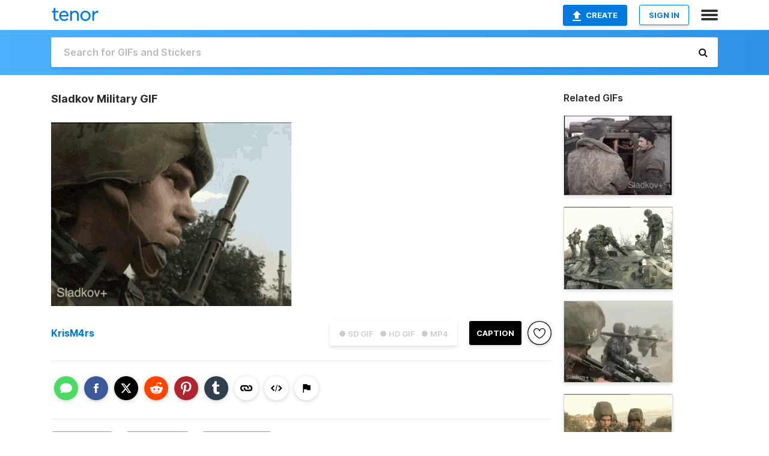

--- FILE ---
content_type: text/html; charset=utf-8
request_url: https://tenor.com/view/sladkov-military-chechnya-gif-21603061
body_size: 14087
content:
<!DOCTYPE html>
<html lang="en" dir="ltr"><head><script id="data" type="text/x-cache" nonce="MzNiZDQwNDAtMzJjOC00MzYzLWE3YzktMjNmOWE1MWMyN2Fk">[base64]</script><title class="dynamic">Sladkov Military GIF - Sladkov Military Chechnya - Discover &amp; Share GIFs</title><link class="dynamic" rel="canonical" href="https://tenor.com/view/sladkov-military-chechnya-gif-21603061"><meta class="dynamic" name="keywords" content="Sladkov,Military,Chechnya,gif,animated gif,gifs,meme"><meta class="dynamic" name="description" content="The perfect Sladkov Military Chechnya Animated GIF for your conversation. Discover and Share the best GIFs on Tenor."><meta class="dynamic" name="twitter:title" content="Sladkov Military GIF - Sladkov Military Chechnya - Discover &amp; Share GIFs"><meta class="dynamic" name="twitter:description" content="The perfect Sladkov Military Chechnya Animated GIF for your conversation. Discover and Share the best GIFs on Tenor."><meta class="dynamic" name="twitter:site" content="@gifkeyboard"><meta class="dynamic" name="twitter:app:name:iphone" content="GIF Keyboard"><meta class="dynamic" name="twitter:app:name:ipad" content="GIF Keyboard"><meta class="dynamic" name="twitter:app:name:googleplay" content="GIF Keyboard"><meta class="dynamic" name="twitter:app:id:iphone" content="917932200"><meta class="dynamic" name="twitter:app:id:ipad" content="917932200"><meta class="dynamic" name="twitter:app:id:googleplay" content="com.riffsy.FBMGIFApp"><meta class="dynamic" property="al:ios:app_name" content="GIF Keyboard"><meta class="dynamic" property="al:ios:app_store_id" content="917932200"><meta class="dynamic" property="al:android:package" content="com.riffsy.FBMGIFApp"><meta class="dynamic" property="al:android:app_name" content="GIF Keyboard"><meta class="dynamic" property="fb:app_id" content="374882289330575"><meta class="dynamic" property="og:site_name" content="Tenor"><meta class="dynamic" property="og:title" content="Sladkov Military GIF - Sladkov Military Chechnya - Discover &amp; Share GIFs"><meta class="dynamic" name="apple-itunes-app" content="app-id=917932200,app-argument=https://tenor.com/view/sladkov-military-chechnya-gif-21603061"><meta class="dynamic" name="twitter:app:url:iphone" content="riffsykeyboard://riff/7427828010917378146"><meta class="dynamic" name="twitter:app:url:ipad" content="riffsykeyboard://riff/7427828010917378146"><meta class="dynamic" name="twitter:app:url:googleplay" content="riffsy://gifs/7427828010917378146"><meta class="dynamic" property="al:ios:url" content="riffsykeyboard://riff/7427828010917378146"><meta class="dynamic" property="al:android:url" content="riffsy://gifs/7427828010917378146"><link class="dynamic" rel="alternate" href="ios-app://917932200/riffsykeyboard/riff/7427828010917378146"><link class="dynamic" rel="alternate" href="android-app://com.riffsy.FBMGIFApp/riffsy/gifs/7427828010917378146"><meta class="dynamic" name="twitter:image" content="https://media1.tenor.com/m/ZxTyOLttOGIAAAAC/sladkov-military.gif"><meta class="dynamic" name="twitter:card" content="player"><meta class="dynamic" name="twitter:player" content="undefined?playertype=card"><meta class="dynamic" name="twitter:player:width" content="498"><meta class="dynamic" name="twitter:player:height" content="380"><meta class="dynamic" name="twitter:player:stream" content="https://media.tenor.com/ZxTyOLttOGIAAAPo/sladkov-military.mp4"><meta class="dynamic" name="twitter:player:stream:content_type" content="video/mp4"><link class="dynamic" rel="alternate" type="application/json+oembed" title="GIF oEmbed Profile" href="https://tenor.com/oembed?url=https%3A%2F%2Ftenor.com%2Fview%2Fsladkov-military-chechnya-gif-21603061"><link class="dynamic" rel="alternate" type="text/xml+oembed" title="GIF oEmbed Profile" href="https://tenor.com/oembed?url=https%3A%2F%2Ftenor.com%2Fview%2Fsladkov-military-chechnya-gif-21603061&amp;format=xml"><link rel="image_src" href="https://media1.tenor.com/m/ZxTyOLttOGIAAAAC/sladkov-military.gif"><meta class="dynamic" property="og:url" content="https://media.tenor.com/ZxTyOLttOGIAAAAM/sladkov-military.gif"><meta class="dynamic" property="og:description" content="Click to view the GIF"><meta class="dynamic" property="og:type" content="video.other"><meta class="dynamic" property="og:image" content="https://media.tenor.com/ZxTyOLttOGIAAAAM/sladkov-military.gif"><meta class="dynamic" property="og:image:type" content="image/gif"><meta class="dynamic" property="og:image:width" content="220"><meta class="dynamic" property="og:image:height" content="168"><meta class="dynamic" property="og:video" content="https://media.tenor.com/ZxTyOLttOGIAAAPo/sladkov-military.mp4"><meta class="dynamic" property="og:video:secure_url" content="https://media.tenor.com/ZxTyOLttOGIAAAPo/sladkov-military.mp4"><meta class="dynamic" property="og:video:type" content="video/mp4"><meta class="dynamic" property="og:video:width" content="640"><meta class="dynamic" property="og:video:height" content="488"><meta class="dynamic" property="og:video" content="https://media.tenor.com/ZxTyOLttOGIAAAPs/sladkov-military.webm"><meta class="dynamic" property="og:video:secure_url" content="https://media.tenor.com/ZxTyOLttOGIAAAPs/sladkov-military.webm"><meta class="dynamic" property="og:video:type" content="video/webm"><meta class="dynamic" property="og:video:width" content="640"><meta class="dynamic" property="og:video:height" content="488"><script class="dynamic" type="application/ld+json">{"@context":"http:\u002F\u002Fschema.org","@type":"Article","author":"KrisM4rs","creator":"KrisM4rs","headline":"Sladkov Military GIF - Sladkov Military Chechnya - Discover & Share GIFs","name":"Sladkov Military GIF - Sladkov Military Chechnya - Discover & Share GIFs","url":"https:\u002F\u002Ftenor.com\u002Fview\u002Fsladkov-military-chechnya-gif-21603061","mainEntityOfPage":"https:\u002F\u002Ftenor.com\u002Fview\u002Fsladkov-military-chechnya-gif-21603061","keywords":"Sladkov,Military,Chechnya,gif,animated gif,gifs,meme","dateModified":"2021-05-18T08:00:42.490Z","datePublished":"2021-05-18T08:00:42.490Z","publisher":{"@context":"http:\u002F\u002Fschema.org","@type":"Organization","name":"Tenor","logo":{"@type":"ImageObject","url":"https:\u002F\u002Ftenor.com\u002Fassets\u002Fimg\u002Ftenor-app-icon.png"},"sameAs":["https:\u002F\u002Ftwitter.com\u002Fgifkeyboard","https:\u002F\u002Fwww.facebook.com\u002Ftenorapp\u002F","https:\u002F\u002Fwww.linkedin.com\u002Fcompany\u002Ftenorinc\u002F"]},"image":{"@context":"http:\u002F\u002Fschema.org","@type":"ImageObject","author":"KrisM4rs","creator":"KrisM4rs","name":"Sladkov Military GIF - Sladkov Military Chechnya - Discover & Share GIFs","keywords":"Sladkov,Military,Chechnya,gif,animated gif,gifs,meme","description":"The perfect Sladkov Military Chechnya Animated GIF for your conversation. Discover and Share the best GIFs on Tenor.","url":"https:\u002F\u002Ftenor.com\u002Fview\u002Fsladkov-military-chechnya-gif-21603061","contentUrl":"https:\u002F\u002Fmedia1.tenor.com\u002Fm\u002FZxTyOLttOGIAAAAC\u002Fsladkov-military.gif","thumbnailUrl":"https:\u002F\u002Fmedia.tenor.com\u002FZxTyOLttOGIAAAAe\u002Fsladkov-military.png","width":498,"height":380,"dateCreated":"2021-05-18T08:00:42.490Z","uploadDate":"2021-05-18T08:00:42.490Z","representativeOfPage":true},"video":{"@context":"http:\u002F\u002Fschema.org","@type":"VideoObject","author":"KrisM4rs","creator":"KrisM4rs","name":"Sladkov Military GIF - Sladkov Military Chechnya - Discover & Share GIFs","keywords":"Sladkov,Military,Chechnya,gif,animated gif,gifs,meme","description":"The perfect Sladkov Military Chechnya Animated GIF for your conversation. Discover and Share the best GIFs on Tenor.","url":"https:\u002F\u002Ftenor.com\u002Fview\u002Fsladkov-military-chechnya-gif-21603061","contentUrl":"https:\u002F\u002Fmedia.tenor.com\u002FZxTyOLttOGIAAAPo\u002Fsladkov-military.mp4","thumbnailUrl":"https:\u002F\u002Fmedia.tenor.com\u002FZxTyOLttOGIAAAAe\u002Fsladkov-military.png","width":640,"height":488,"dateCreated":"2021-05-18T08:00:42.490Z","uploadDate":"2021-05-18T08:00:42.490Z","duration":"PT0M20S"}}</script><link rel="preconnect" href="https://www.googletagmanager.com"><link rel="preconnect" href="https://www.google-analytics.com"><link rel="dns-prefetch" href="//media.tenor.com"><link rel="preconnect" href="https://media.tenor.com"><link rel="stylesheet" type="text/css" href="/assets/dist/main.min.css?release=r260116-1-master-85a2"><meta charset="UTF-8"><meta name="viewport" content="width=device-width, initial-scale=1"><link rel="manifest" href="/assets/manifest.json"><link rel="shortcut icon" type="image/png" href="/assets/img/favicon/favicon-16x16.png"><link rel="apple-touch-icon" sizes="57x57" href="/assets/img/favicon/apple-touch-icon-57x57.png"><link rel="apple-touch-icon" sizes="60x60" href="/assets/img/favicon/apple-touch-icon-60x60.png"><link rel="apple-touch-icon" sizes="72x72" href="/assets/img/favicon/apple-touch-icon-72x72.png"><link rel="icon" type="image/png" href="/assets/img/favicon/favicon-16x16.png" sizes="16x16"><link rel="icon" type="image/png" href="/assets/img/favicon/favicon-32x32.png" sizes="32x32"><link rel="search" type="application/opensearchdescription+xml" href="/opensearch.xml" title="Tenor"><link rel="alternate" hreflang="x-default" href="https://tenor.com/view/sladkov-military-chechnya-gif-21603061"><link rel="alternate" hreflang="af" href="https://tenor.com/af/view/sladkov-military-chechnya-gif-21603061"><link rel="alternate" hreflang="am" href="https://tenor.com/am/view/sladkov-military-chechnya-gif-21603061"><link rel="alternate" hreflang="az" href="https://tenor.com/az/view/sladkov-military-chechnya-gif-21603061"><link rel="alternate" hreflang="be" href="https://tenor.com/be/view/sladkov-military-chechnya-gif-21603061"><link rel="alternate" hreflang="bg" href="https://tenor.com/bg/view/sladkov-military-chechnya-gif-21603061"><link rel="alternate" hreflang="bn" href="https://tenor.com/bn/view/sladkov-military-chechnya-gif-21603061"><link rel="alternate" hreflang="bs" href="https://tenor.com/bs/view/sladkov-military-chechnya-gif-21603061"><link rel="alternate" hreflang="ca" href="https://tenor.com/ca/view/sladkov-military-chechnya-gif-21603061"><link rel="alternate" hreflang="cs" href="https://tenor.com/cs/view/sladkov-military-chechnya-gif-21603061"><link rel="alternate" hreflang="da" href="https://tenor.com/da/view/sladkov-military-chechnya-gif-21603061"><link rel="alternate" hreflang="de" href="https://tenor.com/de/view/sladkov-military-chechnya-gif-21603061"><link rel="alternate" hreflang="de-AT" href="https://tenor.com/de-AT/view/sladkov-military-chechnya-gif-21603061"><link rel="alternate" hreflang="de-CH" href="https://tenor.com/de-CH/view/sladkov-military-chechnya-gif-21603061"><link rel="alternate" hreflang="el" href="https://tenor.com/el/view/sladkov-military-chechnya-gif-21603061"><link rel="alternate" hreflang="en-AU" href="https://tenor.com/en-AU/view/sladkov-military-chechnya-gif-21603061"><link rel="alternate" hreflang="en-CA" href="https://tenor.com/en-CA/view/sladkov-military-chechnya-gif-21603061"><link rel="alternate" hreflang="en-GB" href="https://tenor.com/en-GB/view/sladkov-military-chechnya-gif-21603061"><link rel="alternate" hreflang="en-IE" href="https://tenor.com/en-IE/view/sladkov-military-chechnya-gif-21603061"><link rel="alternate" hreflang="en-IN" href="https://tenor.com/en-IN/view/sladkov-military-chechnya-gif-21603061"><link rel="alternate" hreflang="en-NZ" href="https://tenor.com/en-NZ/view/sladkov-military-chechnya-gif-21603061"><link rel="alternate" hreflang="en-SG" href="https://tenor.com/en-SG/view/sladkov-military-chechnya-gif-21603061"><link rel="alternate" hreflang="en-ZA" href="https://tenor.com/en-ZA/view/sladkov-military-chechnya-gif-21603061"><link rel="alternate" hreflang="es" href="https://tenor.com/es/view/sladkov-military-chechnya-gif-21603061"><link rel="alternate" hreflang="es-419" href="https://tenor.com/es-419/view/sladkov-military-chechnya-gif-21603061"><link rel="alternate" hreflang="es-AR" href="https://tenor.com/es-AR/view/sladkov-military-chechnya-gif-21603061"><link rel="alternate" hreflang="es-BO" href="https://tenor.com/es-BO/view/sladkov-military-chechnya-gif-21603061"><link rel="alternate" hreflang="es-CL" href="https://tenor.com/es-CL/view/sladkov-military-chechnya-gif-21603061"><link rel="alternate" hreflang="es-CO" href="https://tenor.com/es-CO/view/sladkov-military-chechnya-gif-21603061"><link rel="alternate" hreflang="es-CR" href="https://tenor.com/es-CR/view/sladkov-military-chechnya-gif-21603061"><link rel="alternate" hreflang="es-DO" href="https://tenor.com/es-DO/view/sladkov-military-chechnya-gif-21603061"><link rel="alternate" hreflang="es-EC" href="https://tenor.com/es-EC/view/sladkov-military-chechnya-gif-21603061"><link rel="alternate" hreflang="es-GT" href="https://tenor.com/es-GT/view/sladkov-military-chechnya-gif-21603061"><link rel="alternate" hreflang="es-HN" href="https://tenor.com/es-HN/view/sladkov-military-chechnya-gif-21603061"><link rel="alternate" hreflang="es-MX" href="https://tenor.com/es-MX/view/sladkov-military-chechnya-gif-21603061"><link rel="alternate" hreflang="es-NI" href="https://tenor.com/es-NI/view/sladkov-military-chechnya-gif-21603061"><link rel="alternate" hreflang="es-PA" href="https://tenor.com/es-PA/view/sladkov-military-chechnya-gif-21603061"><link rel="alternate" hreflang="es-PE" href="https://tenor.com/es-PE/view/sladkov-military-chechnya-gif-21603061"><link rel="alternate" hreflang="es-PR" href="https://tenor.com/es-PR/view/sladkov-military-chechnya-gif-21603061"><link rel="alternate" hreflang="es-PY" href="https://tenor.com/es-PY/view/sladkov-military-chechnya-gif-21603061"><link rel="alternate" hreflang="es-SV" href="https://tenor.com/es-SV/view/sladkov-military-chechnya-gif-21603061"><link rel="alternate" hreflang="es-US" href="https://tenor.com/es-US/view/sladkov-military-chechnya-gif-21603061"><link rel="alternate" hreflang="es-UY" href="https://tenor.com/es-UY/view/sladkov-military-chechnya-gif-21603061"><link rel="alternate" hreflang="es-VE" href="https://tenor.com/es-VE/view/sladkov-military-chechnya-gif-21603061"><link rel="alternate" hreflang="et" href="https://tenor.com/et/view/sladkov-military-chechnya-gif-21603061"><link rel="alternate" hreflang="eu" href="https://tenor.com/eu/view/sladkov-military-chechnya-gif-21603061"><link rel="alternate" hreflang="fi" href="https://tenor.com/fi/view/sladkov-military-chechnya-gif-21603061"><link rel="alternate" hreflang="fil" href="https://tenor.com/fil/view/sladkov-military-chechnya-gif-21603061"><link rel="alternate" hreflang="fr" href="https://tenor.com/fr/view/sladkov-military-chechnya-gif-21603061"><link rel="alternate" hreflang="fr-CA" href="https://tenor.com/fr-CA/view/sladkov-military-chechnya-gif-21603061"><link rel="alternate" hreflang="fr-CH" href="https://tenor.com/fr-CH/view/sladkov-military-chechnya-gif-21603061"><link rel="alternate" hreflang="gl" href="https://tenor.com/gl/view/sladkov-military-chechnya-gif-21603061"><link rel="alternate" hreflang="gu" href="https://tenor.com/gu/view/sladkov-military-chechnya-gif-21603061"><link rel="alternate" hreflang="hi" href="https://tenor.com/hi/view/sladkov-military-chechnya-gif-21603061"><link rel="alternate" hreflang="hr" href="https://tenor.com/hr/view/sladkov-military-chechnya-gif-21603061"><link rel="alternate" hreflang="hu" href="https://tenor.com/hu/view/sladkov-military-chechnya-gif-21603061"><link rel="alternate" hreflang="hy" href="https://tenor.com/hy/view/sladkov-military-chechnya-gif-21603061"><link rel="alternate" hreflang="id" href="https://tenor.com/id/view/sladkov-military-chechnya-gif-21603061"><link rel="alternate" hreflang="is" href="https://tenor.com/is/view/sladkov-military-chechnya-gif-21603061"><link rel="alternate" hreflang="it" href="https://tenor.com/it/view/sladkov-military-chechnya-gif-21603061"><link rel="alternate" hreflang="ja" href="https://tenor.com/ja/view/sladkov-military-chechnya-gif-21603061"><link rel="alternate" hreflang="ka" href="https://tenor.com/ka/view/sladkov-military-chechnya-gif-21603061"><link rel="alternate" hreflang="kk" href="https://tenor.com/kk/view/sladkov-military-chechnya-gif-21603061"><link rel="alternate" hreflang="km" href="https://tenor.com/km/view/sladkov-military-chechnya-gif-21603061"><link rel="alternate" hreflang="kn" href="https://tenor.com/kn/view/sladkov-military-chechnya-gif-21603061"><link rel="alternate" hreflang="ko" href="https://tenor.com/ko/view/sladkov-military-chechnya-gif-21603061"><link rel="alternate" hreflang="ky" href="https://tenor.com/ky/view/sladkov-military-chechnya-gif-21603061"><link rel="alternate" hreflang="lo" href="https://tenor.com/lo/view/sladkov-military-chechnya-gif-21603061"><link rel="alternate" hreflang="lt" href="https://tenor.com/lt/view/sladkov-military-chechnya-gif-21603061"><link rel="alternate" hreflang="lv" href="https://tenor.com/lv/view/sladkov-military-chechnya-gif-21603061"><link rel="alternate" hreflang="mk" href="https://tenor.com/mk/view/sladkov-military-chechnya-gif-21603061"><link rel="alternate" hreflang="ml" href="https://tenor.com/ml/view/sladkov-military-chechnya-gif-21603061"><link rel="alternate" hreflang="mn" href="https://tenor.com/mn/view/sladkov-military-chechnya-gif-21603061"><link rel="alternate" hreflang="mo" href="https://tenor.com/mo/view/sladkov-military-chechnya-gif-21603061"><link rel="alternate" hreflang="mr" href="https://tenor.com/mr/view/sladkov-military-chechnya-gif-21603061"><link rel="alternate" hreflang="ms" href="https://tenor.com/ms/view/sladkov-military-chechnya-gif-21603061"><link rel="alternate" hreflang="my" href="https://tenor.com/my/view/sladkov-military-chechnya-gif-21603061"><link rel="alternate" hreflang="ne" href="https://tenor.com/ne/view/sladkov-military-chechnya-gif-21603061"><link rel="alternate" hreflang="nl" href="https://tenor.com/nl/view/sladkov-military-chechnya-gif-21603061"><link rel="alternate" hreflang="no" href="https://tenor.com/no/view/sladkov-military-chechnya-gif-21603061"><link rel="alternate" hreflang="pa" href="https://tenor.com/pa/view/sladkov-military-chechnya-gif-21603061"><link rel="alternate" hreflang="pl" href="https://tenor.com/pl/view/sladkov-military-chechnya-gif-21603061"><link rel="alternate" hreflang="pt" href="https://tenor.com/pt/view/sladkov-military-chechnya-gif-21603061"><link rel="alternate" hreflang="pt-BR" href="https://tenor.com/pt-BR/view/sladkov-military-chechnya-gif-21603061"><link rel="alternate" hreflang="pt-PT" href="https://tenor.com/pt-PT/view/sladkov-military-chechnya-gif-21603061"><link rel="alternate" hreflang="ro" href="https://tenor.com/ro/view/sladkov-military-chechnya-gif-21603061"><link rel="alternate" hreflang="ru" href="https://tenor.com/ru/view/sladkov-military-chechnya-gif-21603061"><link rel="alternate" hreflang="si" href="https://tenor.com/si/view/sladkov-military-chechnya-gif-21603061"><link rel="alternate" hreflang="sk" href="https://tenor.com/sk/view/sladkov-military-chechnya-gif-21603061"><link rel="alternate" hreflang="sl" href="https://tenor.com/sl/view/sladkov-military-chechnya-gif-21603061"><link rel="alternate" hreflang="sq" href="https://tenor.com/sq/view/sladkov-military-chechnya-gif-21603061"><link rel="alternate" hreflang="sr" href="https://tenor.com/sr/view/sladkov-military-chechnya-gif-21603061"><link rel="alternate" hreflang="sr-Latn" href="https://tenor.com/sr-Latn/view/sladkov-military-chechnya-gif-21603061"><link rel="alternate" hreflang="sv" href="https://tenor.com/sv/view/sladkov-military-chechnya-gif-21603061"><link rel="alternate" hreflang="sw" href="https://tenor.com/sw/view/sladkov-military-chechnya-gif-21603061"><link rel="alternate" hreflang="ta" href="https://tenor.com/ta/view/sladkov-military-chechnya-gif-21603061"><link rel="alternate" hreflang="te" href="https://tenor.com/te/view/sladkov-military-chechnya-gif-21603061"><link rel="alternate" hreflang="th" href="https://tenor.com/th/view/sladkov-military-chechnya-gif-21603061"><link rel="alternate" hreflang="tl" href="https://tenor.com/tl/view/sladkov-military-chechnya-gif-21603061"><link rel="alternate" hreflang="tr" href="https://tenor.com/tr/view/sladkov-military-chechnya-gif-21603061"><link rel="alternate" hreflang="uk" href="https://tenor.com/uk/view/sladkov-military-chechnya-gif-21603061"><link rel="alternate" hreflang="uz" href="https://tenor.com/uz/view/sladkov-military-chechnya-gif-21603061"><link rel="alternate" hreflang="vi" href="https://tenor.com/vi/view/sladkov-military-chechnya-gif-21603061"><link rel="alternate" hreflang="zh-CN" href="https://tenor.com/zh-CN/view/sladkov-military-chechnya-gif-21603061"><link rel="alternate" hreflang="zh-HK" href="https://tenor.com/zh-HK/view/sladkov-military-chechnya-gif-21603061"><link rel="alternate" hreflang="zh-TW" href="https://tenor.com/zh-TW/view/sladkov-military-chechnya-gif-21603061"><link rel="alternate" hreflang="zu" href="https://tenor.com/zu/view/sladkov-military-chechnya-gif-21603061"></head><body><script async type="text/javascript" src="/assets/dist/main.min.js?release=r260116-1-master-85a2" fetchpriority="high"></script><div id="root"><div class="BaseApp"><div class="Banner TOSBanner hidden"><div class="container"><span class="iconfont-remove" aria-hidden="true"></span>We&#039;ve updated our <span class="linkElements"><a href="/legal-terms" rel="noopener">Terms of Service</a> and <a href="https://policies.google.com/privacy?hl=en" rel="noopener">Privacy Policy</a></span>. By continuing you agree to Tenor&#039;s <span class="linkElements"><a href="/legal-terms" rel="noopener">Terms of Service</a> and <a href="https://policies.google.com/privacy?hl=en" rel="noopener">Privacy Policy</a></span>.</div></div><div class="Banner LanguageBanner hidden"><div class="container"><span class="iconfont-remove" aria-hidden="true"></span><div>Tenor.com has been translated based on your browser&#039;s language setting. If you want to change the language, click <span class="linkElements"><button>here</button></span>.</div></div></div><nav class="NavBar"><div class="container"><span itemscope itemtype="http://schema.org/Organization"><a class="navbar-brand" itemProp="url" href="/"><img src="/assets/img/tenor-logo.svg" width="80" height="22" alt="Tenor logo" itemprop="logo"></a></span><div class="nav-buttons"><div class="account-buttons"><a class="button upload-button" href="/gif-maker?utm_source=nav-bar&amp;utm_medium=internal&amp;utm_campaign=gif-maker-entrypoints"><img src="/assets/icons/upload-icon.svg" width="14" height="17" alt="Upload icon">Create</a><button class="white-button">SIGN IN</button></div><span class=" ToggleMenu"><span class="menu-button navicon-button x ToggleMenu-button"><div class="navicon"></div></span><div class="animated NavMenu"><div class="section"><div class="header">Products</div><ul><li><a href="https://apps.apple.com/app/apple-store/id917932200?pt=39040802&amp;ct=NavGifKeyboard&amp;mt=8" rel="noopener">GIF Keyboard</a></li><li><a href="https://play.google.com/store/apps/details?id=com.riffsy.FBMGIFApp" rel="noopener">Android</a></li><li><a href="/contentpartners">Content Partners</a></li></ul></div><div class="section"><div class="header">Explore</div><ul><li><button>Language</button></li><li><a href="/reactions">Reaction GIFs</a></li><li><a href="/explore">Explore GIFs</a></li></ul></div><div class="section"><div class="header">Company</div><ul><li><a href="/press">Press</a></li><li><a href="https://blog.tenor.com/" rel="noopener">Blog</a></li><li><a href="https://support.google.com/tenor" rel="noopener">FAQ</a></li><li><a href="/legal-terms">Terms and Privacy</a></li><li><a href="/assets/dist/licenses.txt" rel="noopener">Website Licenses</a></li><li><a href="https://support.google.com/tenor/gethelp?hl=en" rel="noopener">Contact Us</a></li></ul></div><div class="section"><div class="header">API</div><ul><li><a href="/gifapi" rel="noopener">Tenor GIF API</a></li><li><a href="https://developers.google.com/tenor/guides/endpoints" rel="noopener">GIF API Documentation</a></li></ul></div></div></span></div></div></nav><div class="TopBarComponent TopSearchBar"><div class="TopBar"><div class="container"><a class="navbar-brand" itemProp="url" href="/"><img src="/assets/img/tenor-logo-white.svg" width="80" height="22" alt="Tenor logo" itemprop="logo"></a><div class="search-bar-wrapper"><form class="SearchBar"><input name="q" value="" placeholder="Search for GIFs and Stickers" autocomplete="off"><span class="iconfont-search" aria-hidden="true"></span></form></div></div></div></div><div class="GifPage container page"><!--!--><div class="main-container"><h1 style="margin-bottom:30px;">Sladkov Military GIF</h1><div class="single-view-container" itemscope itemtype="http://schema.org/Article"><meta itemprop="url" content="https://tenor.com/view/sladkov-military-chechnya-gif-21603061"><meta itemprop="mainEntityOfPage" content="https://tenor.com/view/sladkov-military-chechnya-gif-21603061"><meta itemprop="keywords" content="Sladkov,Military,Chechnya,gif,animated gif,gifs,meme"><meta itemprop="dateModified" content="2021-05-18T08:00:42.490Z"><meta itemprop="datePublished" content="2021-05-18T08:00:42.490Z"><meta itemprop="author" content="KrisM4rs"><meta itemprop="creator" content="KrisM4rs"><meta itemprop="headline" content="Sladkov Military GIF - Sladkov Military Chechnya - Discover &amp; Share GIFs"><meta itemprop="name" content="Sladkov Military GIF - Sladkov Military Chechnya - Discover &amp; Share GIFs"><span class="hide" itemprop="publisher" itemscope itemtype="http://schema.org/Organization"><meta itemprop="name" content="Tenor"><meta itemprop="logo" content="https://tenor.com/assets/img/tenor-app-icon.png"></span><div><div id="single-gif-container"><div itemprop="image" itemscope itemtype="http://schema.org/ImageObject"><meta itemprop="keywords" content="Sladkov,Military,Chechnya,gif,animated gif,gifs,meme"><meta itemprop="dateCreated" content="2021-05-18T08:00:42.490Z"><meta itemprop="uploadDate" content="2021-05-18T08:00:42.490Z"><meta itemprop="author" content="KrisM4rs"><meta itemprop="creator" content="KrisM4rs"><meta itemprop="embedUrl"><meta itemprop="representativeOfPage" content="true"><meta itemprop="url" content="https://tenor.com/view/sladkov-military-chechnya-gif-21603061"><meta itemprop="duration" content="PT0M20S"><meta itemprop="contentUrl" content="https://media1.tenor.com/m/ZxTyOLttOGIAAAAC/sladkov-military.gif"><meta itemprop="width" content="498"><meta itemprop="height" content="380"><div class="Gif" style="width:400px;height:305.9561128526646px;"><img src="https://media1.tenor.com/m/ZxTyOLttOGIAAAAd/sladkov-military.gif" width="400" height="305.9561128526646" alt="a group of soldiers are sitting in a vehicle looking out over a destroyed city" style="max-width:400px;min-height:;" fetchpriority="high"></div></div></div></div></div><div class="gif-details-container"><div class="gif-actions"><div class="extra-controls"><div class="QualityToggle"><button class="" disabled> ● SD GIF </button><button class="" disabled> ● HD GIF </button><button class="" disabled> ● MP4 </button></div><a class="caption-gif-button" href="/gif-maker?caption_item_id=7427828010917378146&amp;utm_source=gif-caption&amp;utm_medium=internal&amp;utm_campaign=gif-maker-entrypoints">CAPTION</a><span class="GifFavButton FavButton" aria-hidden="true"></span></div><div class="profile-info"><a rel="author" href="/users/krism4rs"><div class="ProfileImage" style="background-image:url(&quot;https://c.tenor.com/3/1egPwZ9MZp4AAAfQ/tenor.png&quot;);"> </div></a><a class="author-username" rel="author" href="/users/krism4rs">KrisM4rs</a><span></span></div></div><div class="gif-details share-buttons"><a class="ShareIcon" href="https://apps.apple.com/app/apple-store/id917932200?pt=39040802&amp;ct=iMessageItemView&amp;mt=8" rel="noopener"><div class="Tooltip"><span class="content">Share to iMessage.</span></div><img src="/assets/img/icons/imessage.svg" alt="iMessage icon"></a><a class="ShareIcon" href="https://www.facebook.com/sharer/sharer.php?u=https%3A%2F%2Ftenor.com%2Fview%2Fsladkov-military-chechnya-gif-21603061%3Futm_source%3Dshare-button%26utm_medium%3DSocial%26utm_content%3Dfacebook" rel="noopener"><div class="Tooltip"><span class="content">Share to Facebook.</span></div><img src="/assets/img/icons/facebook.svg" alt="Facebook icon"></a><a class="ShareIcon" href="https://twitter.com/share?url=https%3A%2F%2Ftenor.com%2Fview%2Fsladkov-military-chechnya-gif-21603061%3Futm_source%3Dshare-button%26utm_medium%3DSocial%26utm_content%3Dtwitter&amp;via=gifkeyboard&amp;hashtags=Sladkov,Military,Chechnya" rel="noopener"><div class="Tooltip"><span class="content">Share to Twitter.</span></div><img src="/assets/img/icons/twitter.svg" alt="Twitter icon"></a><a class="ShareIcon" href="https://www.reddit.com/submit?url=https%3A%2F%2Ftenor.com%2Fview%2Fsladkov-military-chechnya-gif-21603061%3Futm_source%3Dshare-button%26utm_medium%3DSocial%26utm_content%3Dreddit&amp;title=Sladkov%20Military%20GIF%20-%20Sladkov%20Military%20Chechnya%20-%20Discover%20%26%20Share%20GIFs" rel="noopener"><div class="Tooltip"><span class="content">Share to Reddit.</span></div><img src="/assets/img/icons/reddit.svg" alt="Reddit icon"></a><a class="ShareIcon" href="https://pinterest.com/pin/create/bookmarklet/?media=https%3A%2F%2Fmedia1.tenor.com%2Fm%2FZxTyOLttOGIAAAAC%2Fsladkov-military.gif&amp;url=https%3A%2F%2Ftenor.com%2Fview%2Fsladkov-military-chechnya-gif-21603061%3Futm_source%3Dshare-button%26utm_medium%3DSocial%26utm_content%3Dpinterest&amp;is_video=false&amp;description=Sladkov%20Military%20GIF%20-%20Sladkov%20Military%20Chechnya%20-%20Discover%20%26%20Share%20GIFs" rel="noopener"><div class="Tooltip"><span class="content">Share to Pinterest.</span></div><img src="/assets/img/icons/pinterest.svg" alt="Pinterest icon"></a><a class="ShareIcon" href="https://www.tumblr.com/share?v=3&amp;u=https%3A%2F%2Ftenor.com%2Fview%2Fsladkov-military-chechnya-gif-21603061%3Futm_source%3Dshare-button%26utm_medium%3DSocial%26utm_content%3Dtumblr&amp;t=Sladkov%20Military%20GIF%20-%20Sladkov%20Military%20Chechnya%20-%20Discover%20%26%20Share%20GIFs&amp;tags=Sladkov,Military,Chechnya" rel="noopener"><div class="Tooltip"><span class="content">Share to Tumblr.</span></div><img src="/assets/img/icons/tumblr.svg" alt="Tumblr icon"></a><span class="ShareIcon"><div class="Tooltip"><span class="content">Copy link to clipboard.</span></div><img src="/assets/img/icons/link.svg" alt="link icon" data-clipboard-text="https://tenor.com/bCN6D.gif"></span><span class="ShareIcon"><div class="Tooltip"><span class="content">Copy embed to clipboard.</span></div><img src="/assets/img/icons/embed.svg" alt="embed icon" data-clipboard-text="&lt;div class=&quot;tenor-gif-embed&quot; data-postid=&quot;21603061&quot; data-share-method=&quot;host&quot; data-aspect-ratio=&quot;1.31148&quot; data-width=&quot;100%&quot;&gt;&lt;a href=&quot;https://tenor.com/view/sladkov-military-chechnya-gif-21603061&quot;&gt;Sladkov Military GIF&lt;/a&gt;from &lt;a href=&quot;https://tenor.com/search/sladkov-gifs&quot;&gt;Sladkov GIFs&lt;/a&gt;&lt;/div&gt; &lt;script type=&quot;text/javascript&quot; async src=&quot;https://tenor.com/embed.js&quot;&gt;&lt;/script&gt;"></span><span class="FlagIcon"><div class="Tooltip"><span class="content">Report</span></div><img src="/assets/img/icons/flag.svg" alt="flag icon"></span></div><ul class="tag-list" style="width:100%;"><li><a href="/search/sladkov-gifs"><div class="RelatedTag" style="background-color:#8B98B3;">Sladkov</div></a></li><li><a href="/search/military-gifs"><div class="RelatedTag" style="background-color:#A68BB3;">Military</div></a></li><li><a href="/search/chechnya-gifs"><div class="RelatedTag" style="background-color:#A68BB3;">Chechnya</div></a></li></ul><div class="gif-details embed" style="display:block;"><h3>Share URL</h3><div class="Copybox share"><!--!--><input type="text" readonly data-clipboard-text="https://tenor.com/view/sladkov-military-chechnya-gif-21603061" value="https://tenor.com/view/sladkov-military-chechnya-gif-21603061"></div><br><br><h3>Embed</h3><div class="Copybox embed"><!--!--><input type="text" readonly data-clipboard-text="&lt;div class=&quot;tenor-gif-embed&quot; data-postid=&quot;21603061&quot; data-share-method=&quot;host&quot; data-aspect-ratio=&quot;1.31148&quot; data-width=&quot;100%&quot;&gt;&lt;a href=&quot;https://tenor.com/view/sladkov-military-chechnya-gif-21603061&quot;&gt;Sladkov Military GIF&lt;/a&gt;from &lt;a href=&quot;https://tenor.com/search/sladkov-gifs&quot;&gt;Sladkov GIFs&lt;/a&gt;&lt;/div&gt; &lt;script type=&quot;text/javascript&quot; async src=&quot;https://tenor.com/embed.js&quot;&gt;&lt;/script&gt;" value="&lt;div class=&quot;tenor-gif-embed&quot; data-postid=&quot;21603061&quot; data-share-method=&quot;host&quot; data-aspect-ratio=&quot;1.31148&quot; data-width=&quot;100%&quot;&gt;&lt;a href=&quot;https://tenor.com/view/sladkov-military-chechnya-gif-21603061&quot;&gt;Sladkov Military GIF&lt;/a&gt;from &lt;a href=&quot;https://tenor.com/search/sladkov-gifs&quot;&gt;Sladkov GIFs&lt;/a&gt;&lt;/div&gt; &lt;script type=&quot;text/javascript&quot; async src=&quot;https://tenor.com/embed.js&quot;&gt;&lt;/script&gt;"></div></div><div class="gif-details non-mobile-only"><h3>Details</h3><dl><dd>Content Description: a group of soldiers are sitting in a vehicle looking out over a destroyed city</dd><dd>File Size: 24419KB</dd><dd>Duration: 20.000 sec</dd><dd>Dimensions: 498x380</dd><dd>Created: 5/18/2021, 8:00:42 AM</dd></dl></div></div></div><div class="RelatedGifsContainer"><h3>Related GIFs</h3><div class="UniversalGifList" data-columns="1" style="height:1055.818181818182px;"><div class="column"><figure class="UniversalGifListItem clickable" data-index="0" data-width="220" data-height="161" style="top:0px;"><a href="/view/sladkov-military-chechnya-gif-21603262"><div class="Gif"><picture><source media="(max-width:840px)" type="video/mp4" srcset="https://media.tenor.com/RdMOtiqb5_8AAAP1/sladkov-military.mp4 118w"><source media="(max-width:840px)" type="image/webp" srcset="https://media.tenor.com/RdMOtiqb5_8AAAA1/sladkov-military.webp 200w"><img src="https://media.tenor.com/RdMOtiqb5_8AAAAM/sladkov-military.gif" width="180" height="131.72727272727275" alt="a group of soldiers are standing around a vehicle with sladkov + written on the bottom of the screen" loading="lazy"></picture></div><div class="overlay"></div></a><div class="actions"><span class="GifFavButton FavButton" aria-hidden="true"></span></div><figcaption class="tags"><ul><li><a href="/search/sladkov-gifs">#Sladkov</a></li><li><a href="/search/military-gifs">#Military</a></li><li><a href="/search/chechnya-gifs">#Chechnya</a></li></ul></figcaption><!--!--></figure><figure class="UniversalGifListItem clickable" data-index="1" data-width="220" data-height="168" style="top:151.72727272727275px;"><a href="/view/sladkov-military-chechnya-gif-21603085"><div class="Gif"><picture><source media="(max-width:840px)" type="video/mp4" srcset="https://media.tenor.com/4WQFSOnnXGcAAAP1/sladkov-military.mp4 106w"><source media="(max-width:840px)" type="image/webp" srcset="https://media.tenor.com/4WQFSOnnXGcAAAA1/sladkov-military.webp 200w"><img src="https://media.tenor.com/4WQFSOnnXGcAAAAM/sladkov-military.gif" width="180" height="137.45454545454547" alt="a group of soldiers standing in front of a tank with sladkov + written in the corner" loading="lazy"></picture></div><div class="overlay"></div></a><div class="actions"><span class="GifFavButton FavButton" aria-hidden="true"></span></div><figcaption class="tags"><ul><li><a href="/search/sladkov-gifs">#Sladkov</a></li><li><a href="/search/military-gifs">#Military</a></li><li><a href="/search/chechnya-gifs">#Chechnya</a></li></ul></figcaption><!--!--></figure><figure class="UniversalGifListItem clickable" data-index="2" data-width="165" data-height="124" style="top:309.18181818181824px;"><a href="/view/chechnya-gif-6598631071015987259"><div class="Gif"><picture><source type="video/mp4" srcset="https://media.tenor.com/W5ML_3_DaDsAAAP1/chechnya.mp4 320w"><source type="image/webp" srcset="https://media.tenor.com/W5ML_3_DaDsAAAA1/chechnya.webp 200w"><img src="https://media.tenor.com/W5ML_3_DaDsAAAAM/chechnya.gif" width="180" height="135.27272727272725" alt="a soldier with the number 1:17 on his hat" loading="lazy"></picture></div><div class="overlay"></div></a><div class="actions"><span class="GifFavButton FavButton" aria-hidden="true"></span></div><figcaption class="tags"><ul><li><a href="/search/chechnya-gifs">#Chechnya</a></li></ul></figcaption><!--!--></figure><figure class="UniversalGifListItem clickable" data-index="3" data-width="220" data-height="167" style="top:464.4545454545455px;"><a href="/view/sladkov-military-chechnya-gif-21603092"><div class="Gif"><picture><source media="(max-width:840px)" type="video/mp4" srcset="https://media.tenor.com/gt6RpBUbB68AAAP1/sladkov-military.mp4 118w"><source media="(max-width:840px)" type="image/webp" srcset="https://media.tenor.com/gt6RpBUbB68AAAA1/sladkov-military.webp 200w"><img src="https://media.tenor.com/gt6RpBUbB68AAAAM/sladkov-military.gif" width="180" height="136.63636363636365" alt="two soldiers are standing next to each other and the word sladkov is on the bottom" loading="lazy"></picture></div><div class="overlay"></div></a><div class="actions"><span class="GifFavButton FavButton" aria-hidden="true"></span></div><figcaption class="tags"><ul><li><a href="/search/sladkov-gifs">#Sladkov</a></li><li><a href="/search/military-gifs">#Military</a></li><li><a href="/search/chechnya-gifs">#Chechnya</a></li></ul></figcaption><!--!--></figure><figure class="UniversalGifListItem clickable" data-index="4" data-width="220" data-height="168" style="top:621.0909090909091px;"><a href="/view/sladkov-military-chechnya-gif-21603038"><div class="Gif"><picture><source media="(max-width:840px)" type="video/mp4" srcset="https://media.tenor.com/W5gztafXmZkAAAP1/sladkov-military.mp4 106w"><source media="(max-width:840px)" type="image/webp" srcset="https://media.tenor.com/W5gztafXmZkAAAA1/sladkov-military.webp 200w"><img src="https://media.tenor.com/W5gztafXmZkAAAAM/sladkov-military.gif" width="180" height="137.45454545454547" alt="a group of soldiers are walking down a road next to a vehicle that says sladkov +" loading="lazy"></picture></div><div class="overlay"></div></a><div class="actions"><span class="GifFavButton FavButton" aria-hidden="true"></span></div><figcaption class="tags"><ul><li><a href="/search/sladkov-gifs">#Sladkov</a></li><li><a href="/search/military-gifs">#Military</a></li><li><a href="/search/chechnya-gifs">#Chechnya</a></li></ul></figcaption><!--!--></figure><figure class="UniversalGifListItem clickable" data-index="5" data-width="220" data-height="166" style="top:778.5454545454546px;"><a href="/view/sladkov-military-chechnya-gif-21603070"><div class="Gif"><picture><source media="(max-width:840px)" type="video/mp4" srcset="https://media.tenor.com/G63H_YTYN3AAAAP1/sladkov-military.mp4 118w"><source media="(max-width:840px)" type="image/webp" srcset="https://media.tenor.com/G63H_YTYN3AAAAA1/sladkov-military.webp 200w"><img src="https://media.tenor.com/G63H_YTYN3AAAAAM/sladkov-military.gif" width="180" height="135.8181818181818" alt="a group of soldiers walking down a road with the word sladkov on the bottom right" loading="lazy"></picture></div><div class="overlay"></div></a><div class="actions"><span class="GifFavButton FavButton" aria-hidden="true"></span></div><figcaption class="tags"><ul><li><a href="/search/sladkov-gifs">#Sladkov</a></li><li><a href="/search/military-gifs">#Military</a></li><li><a href="/search/chechnya-gifs">#Chechnya</a></li></ul></figcaption><!--!--></figure><figure class="UniversalGifListItem clickable" data-index="6" data-width="220" data-height="124" style="top:934.3636363636365px;"><a href="/view/sladkov-military-debalcevo-gif-21585290"><div class="Gif"><picture><source type="video/mp4" srcset="https://media.tenor.com/7tPx04BUrBUAAAP1/sladkov-military.mp4 232w"><source media="(max-width:840px)" type="image/webp" srcset="https://media.tenor.com/7tPx04BUrBUAAAA1/sladkov-military.webp 200w"><img src="https://media.tenor.com/7tPx04BUrBUAAAAM/sladkov-military.gif" width="180" height="101.45454545454547" alt="a military vehicle is driving down a snow covered road ." loading="lazy"></picture></div><div class="overlay"></div></a><div class="actions"><span class="GifFavButton FavButton" aria-hidden="true"></span></div><figcaption class="tags"><ul><li><a href="/search/sladkov-gifs">#Sladkov</a></li><li><a href="/search/military-gifs">#Military</a></li><li><a href="/search/debalcevo-gifs">#Debalcevo</a></li></ul></figcaption><!--!--></figure></div><script type="text/javascript" nonce="MzNiZDQwNDAtMzJjOC00MzYzLWE3YzktMjNmOWE1MWMyN2Fk">/*! For license information please see inlineMathService.min.js.LICENSE.txt */
(()=>{"use strict";let t=!1,i=!1,e=!1;function s(){t=window.innerWidth<=840,i=/iphone|ipod|ipad/i.test(window.navigator.userAgent)&&!window.MSStream,e=/Chrome/.test(window.navigator.userAgent)}window.addEventListener("resize",function(){s()}),s();const n=Object.freeze({GIF:"gif",MEME:"meme",STICKER:"sticker"});class o{element;staticColumns;showShareCount;isUniversalGifList;DEFAULT_WIDTH;y;containerWidth;numColumns;i;colNum;currentColumnIdx;minBottomY;maxBottomY;columnTailItems;spacing;borderLeft;borderRight;paddingLeft;paddingRight;paddingTop;paddingBottom;constructor({element:t,staticColumns:i,showShareCount:e,isUniversalGifList:s}){this.element=t,this.staticColumns=i,this.showShareCount=e,this.isUniversalGifList=s,this.DEFAULT_WIDTH=1===this.staticColumns?200:400,this.y=0,this.containerWidth=0,this.numColumns=0,this.i=0,this.colNum=0,this.currentColumnIdx=0,this.minBottomY=0,this.maxBottomY=0,this.columnTailItems=[],this.spacing=10,this.borderLeft=0,this.borderRight=0,this.paddingLeft=0,this.paddingRight=0,this.paddingTop=0,this.paddingBottom=0,this.resetVars()}resetVars(){this.y=0,this.spacing=t?10:20;const i=this.element?window.getComputedStyle(this.element):null;for(this.paddingLeft=i?parseInt(i.getPropertyValue("padding-left")):0,this.paddingRight=i?parseInt(i.getPropertyValue("padding-right")):0,this.paddingTop=i?parseInt(i.getPropertyValue("padding-top")):0,this.paddingBottom=i?parseInt(i.getPropertyValue("padding-bottom")):0,this.borderLeft=i?parseInt(i.getPropertyValue("border-left-width")):0,this.borderRight=i?parseInt(i.getPropertyValue("border-right-width")):0,this.containerWidth=this.element&&this.element.offsetWidth?this.element.offsetWidth-this.paddingLeft-this.paddingRight-this.borderLeft-this.borderRight:this.DEFAULT_WIDTH,this.staticColumns?this.numColumns=this.staticColumns:this.containerWidth>1100?this.numColumns=4:this.containerWidth>576?this.numColumns=3:this.numColumns=2,this.i=0,this.maxBottomY=0,this.columnTailItems=[],this.colNum=0;this.colNum<this.numColumns;this.colNum++)this.columnTailItems[this.colNum]={bottomY:0,width:0,height:0,y:0,column:this.colNum,index:-1}}getItemDimsAndMediaType(t){return[0,0,""]}updateItem(t,i){}compute(t,i){if(i&&this.resetVars(),!t||0===t.length)return console.info("mathService: no data"),{loaderHeight:0,numColumns:0};let e=0;const s=(this.containerWidth-this.numColumns*this.spacing)/this.numColumns;let o,h=0,m=0,l="";for(;this.i<t.length;this.i++){for(o=t[this.i],[h,m,l]=this.getItemDimsAndMediaType(o),e=this.isUniversalGifList||l!==n.MEME&&l!==n.STICKER?s/h*m:s,this.currentColumnIdx=0,this.minBottomY=this.columnTailItems[this.currentColumnIdx].bottomY,this.colNum=1;this.colNum<this.numColumns;this.colNum++)this.columnTailItems[this.colNum].bottomY<this.minBottomY&&(this.currentColumnIdx=this.colNum,this.minBottomY=this.columnTailItems[this.currentColumnIdx].bottomY);this.y=this.minBottomY,this.showShareCount&&(this.y+=18),this.columnTailItems[this.currentColumnIdx]={width:s,height:e,y:this.y,bottomY:e+this.y+this.spacing,column:this.currentColumnIdx,index:this.i},this.updateItem(o,this.currentColumnIdx)}for(this.colNum=0;this.colNum<this.numColumns;this.colNum++)this.columnTailItems[this.colNum].bottomY>this.maxBottomY&&(this.maxBottomY=this.columnTailItems[this.colNum].bottomY);return{loaderHeight:this.maxBottomY+this.paddingTop+this.paddingBottom,numColumns:this.numColumns}}}class h extends o{getItemDimsAndMediaType(t){return[parseInt(t.dataset.width||"0"),parseInt(t.dataset.height||"0"),""]}updateItem(t,i){t.dataset.colIndex=i.toString();const e=this.columnTailItems[i],s=t.getElementsByTagName("img")[0];s.setAttribute("width",e.width.toString()),s.setAttribute("height",e.height.toString())}}const m=document.getElementsByClassName("GifList");let l,r,a,d,u,c,g,p,C,I;for(let t=0;t<m.length;t++){l=m[t],r=new h({element:l,staticColumns:parseInt(l.dataset.columns||"0"),showShareCount:!1,isUniversalGifList:!1}),a=l.getElementsByClassName("column"),u=a.length,g=[],p=Array(u).fill(!1),C=0;let i,e,s=0;for(;C<u;)d=a[s],d.children.length?(i=d.children[0],e=parseInt(i.dataset.index||"0"),g[e]=d.removeChild(i)):p[s]||(C++,p[s]=!0),s=(s+1)%u;const n=r.compute(g),o=n.numColumns-u;l.style.height=`${n.loaderHeight}px`;const f=a[a.length-1];if(o<0)for(let t=0;t>o;t--)f.parentNode?.removeChild(f);else if(o>0)for(let t=0;t<o;t++)c=document.createElement("div"),c.className="column",c.style.cssText="top: 0px;",f.parentNode?.insertBefore(c,f.nextSibling);for(a=l.getElementsByClassName("column");g.length;)I=g.shift(),a[parseInt(I.dataset.colIndex||"0")].appendChild(I)}})();
//# sourceMappingURL=/assets/dist/inlineMathService.min.js.map</script></div></div><!--!--></div><div class="ProgressBar" style="height:0;right:100vw;transition:right 2s linear;"></div><div class="DialogContainer"></div></div></div><script id="store-cache" type="text/x-cache" nonce="MzNiZDQwNDAtMzJjOC00MzYzLWE3YzktMjNmOWE1MWMyN2Fk">{"appConfig":{},"config":{},"tags":{},"gifs":{"byId":{"21603061":{"results":[{"id":"7427828010917378146","legacy_info":{"post_id":"21603061"},"title":"","media_formats":{"tinywebp_transparent":{"url":"https:\u002F\u002Fmedia.tenor.com\u002FZxTyOLttOGIAAAAm\u002Fsladkov-military.webp","duration":20,"preview":"","dims":[200,153],"size":648490},"webm":{"url":"https:\u002F\u002Fmedia.tenor.com\u002FZxTyOLttOGIAAAPs\u002Fsladkov-military.webm","duration":20,"preview":"","dims":[640,488],"size":996354},"tinymp4":{"url":"https:\u002F\u002Fmedia.tenor.com\u002FZxTyOLttOGIAAAP1\u002Fsladkov-military.mp4","duration":20,"preview":"","dims":[106,80],"size":318311},"webp_transparent":{"url":"https:\u002F\u002Fmedia.tenor.com\u002FZxTyOLttOGIAAAAl\u002Fsladkov-military.webp","duration":20,"preview":"","dims":[498,381],"size":1992396},"mp4":{"url":"https:\u002F\u002Fmedia.tenor.com\u002FZxTyOLttOGIAAAPo\u002Fsladkov-military.mp4","duration":20,"preview":"","dims":[640,488],"size":4097492},"tinygif":{"url":"https:\u002F\u002Fmedia.tenor.com\u002FZxTyOLttOGIAAAAM\u002Fsladkov-military.gif","duration":20,"preview":"","dims":[220,168],"size":3762695},"gif":{"url":"https:\u002F\u002Fmedia1.tenor.com\u002Fm\u002FZxTyOLttOGIAAAAC\u002Fsladkov-military.gif","duration":20,"preview":"","dims":[498,380],"size":25004605},"tinywebp":{"url":"https:\u002F\u002Fmedia.tenor.com\u002FZxTyOLttOGIAAAA1\u002Fsladkov-military.webp","duration":20,"preview":"","dims":[200,154],"size":654272},"gifpreview":{"url":"https:\u002F\u002Fmedia.tenor.com\u002FZxTyOLttOGIAAAAe\u002Fsladkov-military.png","duration":20,"preview":"","dims":[638,488],"size":136019},"mediumgif":{"url":"https:\u002F\u002Fmedia1.tenor.com\u002Fm\u002FZxTyOLttOGIAAAAd\u002Fsladkov-military.gif","duration":20,"preview":"","dims":[638,488],"size":24183181},"webp":{"url":"https:\u002F\u002Fmedia.tenor.com\u002FZxTyOLttOGIAAAAx\u002Fsladkov-military.webp","duration":20,"preview":"","dims":[498,381],"size":2136086}},"bg_color":"","created":1621324842.490498,"content_description":"a group of soldiers are sitting in a vehicle looking out over a destroyed city","h1_title":"Sladkov Military GIF","long_title":"Sladkov Military GIF - Sladkov Military Chechnya GIFs","embed":"\u003Cdiv class=\"tenor-gif-embed\" data-postid=\"21603061\" data-share-method=\"host\" data-aspect-ratio=\"1.31148\" data-width=\"100%\"\u003E\u003Ca href=\"https:\u002F\u002Ftenor.com\u002Fview\u002Fsladkov-military-chechnya-gif-21603061\"\u003ESladkov Military GIF\u003C\u002Fa\u003Efrom \u003Ca href=\"https:\u002F\u002Ftenor.com\u002Fsearch\u002Fsladkov-gifs\"\u003ESladkov GIFs\u003C\u002Fa\u003E\u003C\u002Fdiv\u003E \u003Cscript type=\"text\u002Fjavascript\" async src=\"https:\u002F\u002Ftenor.com\u002Fembed.js\"\u003E\u003C\u002Fscript\u003E","itemurl":"https:\u002F\u002Ftenor.com\u002Fview\u002Fsladkov-military-chechnya-gif-21603061","url":"https:\u002F\u002Ftenor.com\u002FbCN6D.gif","tags":["Sladkov","Military","Chechnya"],"flags":[],"user":{"username":"KrisM4rs","partnername":"","url":"https:\u002F\u002Ftenor.com\u002Fusers\u002FKrisM4rs","tagline":"","userid":"9134855","profile_id":"845916639936450828","avatars":{"32":"https:\u002F\u002Fc.tenor.com\u002F3\u002F1egPwZ9MZp4AAAfQ\u002Ftenor.png","75":"https:\u002F\u002Fc.tenor.com\u002F3\u002F1egPwZ9MZp4AAAfR\u002Ftenor.png","128":"https:\u002F\u002Fc.tenor.com\u002F3\u002F1egPwZ9MZp4AAAfS\u002Ftenor.png","256":"https:\u002F\u002Fc.tenor.com\u002F3\u002F1egPwZ9MZp4AAAfT\u002Ftenor.png"},"usertype":"user","partnerbanner":{},"partnercategories":[],"partnerlinks":[],"flags":[]},"hasaudio":false,"source_id":"","shares":2135,"policy_status":"POLICY_STATUS_UNSPECIFIED","index":0}],"promise":{},"loaded":true,"pending":false}},"related":{"21603061":{"results":[{"id":"5031381384264673279","legacy_info":{"post_id":"21603262"},"title":"","media_formats":{"tinywebp":{"url":"https:\u002F\u002Fmedia.tenor.com\u002FRdMOtiqb5_8AAAA1\u002Fsladkov-military.webp","duration":30,"preview":"","dims":[200,148],"size":378346},"mediumgif":{"url":"https:\u002F\u002Fmedia1.tenor.com\u002Fm\u002FRdMOtiqb5_8AAAAd\u002Fsladkov-military.gif","duration":30,"preview":"","dims":[640,468],"size":8494346},"tinymp4":{"url":"https:\u002F\u002Fmedia.tenor.com\u002FRdMOtiqb5_8AAAP1\u002Fsladkov-military.mp4","duration":30,"preview":"","dims":[118,86],"size":236532},"webp":{"url":"https:\u002F\u002Fmedia.tenor.com\u002FRdMOtiqb5_8AAAAx\u002Fsladkov-military.webp","duration":30,"preview":"","dims":[498,364],"size":1213470},"gifpreview":{"url":"https:\u002F\u002Fmedia.tenor.com\u002FRdMOtiqb5_8AAAAe\u002Fsladkov-military.png","duration":30,"preview":"","dims":[640,468],"size":102451},"gif":{"url":"https:\u002F\u002Fmedia1.tenor.com\u002Fm\u002FRdMOtiqb5_8AAAAC\u002Fsladkov-military.gif","duration":30,"preview":"","dims":[498,364],"size":20233164},"mp4":{"url":"https:\u002F\u002Fmedia.tenor.com\u002FRdMOtiqb5_8AAAPo\u002Fsladkov-military.mp4","duration":30,"preview":"","dims":[640,468],"size":3097230},"tinygif":{"url":"https:\u002F\u002Fmedia.tenor.com\u002FRdMOtiqb5_8AAAAM\u002Fsladkov-military.gif","duration":30,"preview":"","dims":[220,161],"size":1203347},"webm":{"url":"https:\u002F\u002Fmedia.tenor.com\u002FRdMOtiqb5_8AAAPs\u002Fsladkov-military.webm","duration":30,"preview":"","dims":[640,468],"size":748287},"webp_transparent":{"url":"https:\u002F\u002Fmedia.tenor.com\u002FRdMOtiqb5_8AAAAl\u002Fsladkov-military.webp","duration":30,"preview":"","dims":[492,360],"size":1181570},"tinywebp_transparent":{"url":"https:\u002F\u002Fmedia.tenor.com\u002FRdMOtiqb5_8AAAAm\u002Fsladkov-military.webp","duration":30,"preview":"","dims":[200,147],"size":376920}},"bg_color":"","created":1621326605.751818,"content_description":"a group of soldiers are standing around a vehicle with sladkov + written on the bottom of the screen","h1_title":"Sladkov Military GIF","long_title":"Sladkov Military GIF - Sladkov Military Chechnya GIFs","embed":"\u003Cdiv class=\"tenor-gif-embed\" data-postid=\"21603262\" data-share-method=\"host\" data-aspect-ratio=\"1.36752\" data-width=\"100%\"\u003E\u003Ca href=\"https:\u002F\u002Ftenor.com\u002Fview\u002Fsladkov-military-chechnya-gif-21603262\"\u003ESladkov Military GIF\u003C\u002Fa\u003Efrom \u003Ca href=\"https:\u002F\u002Ftenor.com\u002Fsearch\u002Fsladkov-gifs\"\u003ESladkov GIFs\u003C\u002Fa\u003E\u003C\u002Fdiv\u003E \u003Cscript type=\"text\u002Fjavascript\" async src=\"https:\u002F\u002Ftenor.com\u002Fembed.js\"\u003E\u003C\u002Fscript\u003E","itemurl":"https:\u002F\u002Ftenor.com\u002Fview\u002Fsladkov-military-chechnya-gif-21603262","url":"https:\u002F\u002Ftenor.com\u002FbCN9S.gif","tags":["Sladkov","Military","Chechnya"],"flags":[],"user":{"username":"KrisM4rs","partnername":"","url":"https:\u002F\u002Ftenor.com\u002Fusers\u002FKrisM4rs","tagline":"","userid":"9134855","profile_id":"845916639936450828","avatars":{"32":"https:\u002F\u002Fc.tenor.com\u002F3\u002F1egPwZ9MZp4AAAfQ\u002Ftenor.png","75":"https:\u002F\u002Fc.tenor.com\u002F3\u002F1egPwZ9MZp4AAAfR\u002Ftenor.png","128":"https:\u002F\u002Fc.tenor.com\u002F3\u002F1egPwZ9MZp4AAAfS\u002Ftenor.png","256":"https:\u002F\u002Fc.tenor.com\u002F3\u002F1egPwZ9MZp4AAAfT\u002Ftenor.png"},"usertype":"user","partnerbanner":{},"partnercategories":[],"partnerlinks":[],"flags":[]},"hasaudio":false,"source_id":"","shares":1300,"policy_status":"POLICY_STATUS_UNSPECIFIED","index":0,"details":{"width":180,"height":131.72727272727275,"y":0,"bottomY":151.72727272727275,"column":0,"index":0}},{"id":"16241111966924889191","legacy_info":{"post_id":"21603085"},"title":"","media_formats":{"tinywebp":{"url":"https:\u002F\u002Fmedia.tenor.com\u002F4WQFSOnnXGcAAAA1\u002Fsladkov-military.webp","duration":30,"preview":"","dims":[200,154],"size":595594},"tinygif":{"url":"https:\u002F\u002Fmedia.tenor.com\u002F4WQFSOnnXGcAAAAM\u002Fsladkov-military.gif","duration":30,"preview":"","dims":[220,168],"size":2741840},"webp_transparent":{"url":"https:\u002F\u002Fmedia.tenor.com\u002F4WQFSOnnXGcAAAAl\u002Fsladkov-military.webp","duration":30,"preview":"","dims":[498,379],"size":1923070},"mediumgif":{"url":"https:\u002F\u002Fmedia1.tenor.com\u002Fm\u002F4WQFSOnnXGcAAAAd\u002Fsladkov-military.gif","duration":30,"preview":"","dims":[638,486],"size":17838222},"tinywebp_transparent":{"url":"https:\u002F\u002Fmedia.tenor.com\u002F4WQFSOnnXGcAAAAm\u002Fsladkov-military.webp","duration":30,"preview":"","dims":[200,153],"size":590746},"mp4":{"url":"https:\u002F\u002Fmedia.tenor.com\u002F4WQFSOnnXGcAAAPo\u002Fsladkov-military.mp4","duration":30,"preview":"","dims":[640,486],"size":4589727},"gifpreview":{"url":"https:\u002F\u002Fmedia.tenor.com\u002F4WQFSOnnXGcAAAAe\u002Fsladkov-military.png","duration":30,"preview":"","dims":[638,486],"size":109174},"webm":{"url":"https:\u002F\u002Fmedia.tenor.com\u002F4WQFSOnnXGcAAAPs\u002Fsladkov-military.webm","duration":30,"preview":"","dims":[640,486],"size":1015215},"gif":{"url":"https:\u002F\u002Fmedia1.tenor.com\u002Fm\u002F4WQFSOnnXGcAAAAC\u002Fsladkov-military.gif","duration":30,"preview":"","dims":[498,379],"size":23333439},"tinymp4":{"url":"https:\u002F\u002Fmedia.tenor.com\u002F4WQFSOnnXGcAAAP1\u002Fsladkov-military.mp4","duration":30,"preview":"","dims":[106,80],"size":329204},"webp":{"url":"https:\u002F\u002Fmedia.tenor.com\u002F4WQFSOnnXGcAAAAx\u002Fsladkov-military.webp","duration":30,"preview":"","dims":[498,379],"size":2053444}},"bg_color":"","created":1621324955.023888,"content_description":"a group of soldiers standing in front of a tank with sladkov + written in the corner","h1_title":"Sladkov Military GIF","long_title":"Sladkov Military GIF - Sladkov Military Chechnya GIFs","embed":"\u003Cdiv class=\"tenor-gif-embed\" data-postid=\"21603085\" data-share-method=\"host\" data-aspect-ratio=\"1.31276\" data-width=\"100%\"\u003E\u003Ca href=\"https:\u002F\u002Ftenor.com\u002Fview\u002Fsladkov-military-chechnya-gif-21603085\"\u003ESladkov Military GIF\u003C\u002Fa\u003Efrom \u003Ca href=\"https:\u002F\u002Ftenor.com\u002Fsearch\u002Fsladkov-gifs\"\u003ESladkov GIFs\u003C\u002Fa\u003E\u003C\u002Fdiv\u003E \u003Cscript type=\"text\u002Fjavascript\" async src=\"https:\u002F\u002Ftenor.com\u002Fembed.js\"\u003E\u003C\u002Fscript\u003E","itemurl":"https:\u002F\u002Ftenor.com\u002Fview\u002Fsladkov-military-chechnya-gif-21603085","url":"https:\u002F\u002Ftenor.com\u002FbCN61.gif","tags":["Sladkov","Military","Chechnya"],"flags":[],"user":{"username":"KrisM4rs","partnername":"","url":"https:\u002F\u002Ftenor.com\u002Fusers\u002FKrisM4rs","tagline":"","userid":"9134855","profile_id":"845916639936450828","avatars":{"32":"https:\u002F\u002Fc.tenor.com\u002F3\u002F1egPwZ9MZp4AAAfQ\u002Ftenor.png","75":"https:\u002F\u002Fc.tenor.com\u002F3\u002F1egPwZ9MZp4AAAfR\u002Ftenor.png","128":"https:\u002F\u002Fc.tenor.com\u002F3\u002F1egPwZ9MZp4AAAfS\u002Ftenor.png","256":"https:\u002F\u002Fc.tenor.com\u002F3\u002F1egPwZ9MZp4AAAfT\u002Ftenor.png"},"usertype":"user","partnerbanner":{},"partnercategories":[],"partnerlinks":[],"flags":[]},"hasaudio":false,"source_id":"","shares":3372,"policy_status":"POLICY_STATUS_UNSPECIFIED","index":1,"details":{"width":180,"height":137.45454545454547,"y":151.72727272727275,"bottomY":309.18181818181824,"column":0,"index":1}},{"id":"6598631071015987259","legacy_info":{"post_id":"0"},"title":"","media_formats":{"webm":{"url":"https:\u002F\u002Fmedia.tenor.com\u002FW5ML_3_DaDsAAAPs\u002Fchechnya.webm","duration":9.9,"preview":"","dims":[498,374],"size":286703},"mediumgif":{"url":"https:\u002F\u002Fmedia1.tenor.com\u002Fm\u002FW5ML_3_DaDsAAAAd\u002Fchechnya.gif","duration":9.9,"preview":"","dims":[374,281],"size":8242161},"tinygif":{"url":"https:\u002F\u002Fmedia.tenor.com\u002FW5ML_3_DaDsAAAAM\u002Fchechnya.gif","duration":10,"preview":"","dims":[165,124],"size":746885},"gif":{"url":"https:\u002F\u002Fmedia1.tenor.com\u002Fm\u002FW5ML_3_DaDsAAAAC\u002Fchechnya.gif","duration":9.9,"preview":"","dims":[498,374],"size":27862256},"tinymp4":{"url":"https:\u002F\u002Fmedia.tenor.com\u002FW5ML_3_DaDsAAAP1\u002Fchechnya.mp4","duration":9.9,"preview":"","dims":[320,240],"size":147042},"mp4":{"url":"https:\u002F\u002Fmedia.tenor.com\u002FW5ML_3_DaDsAAAPo\u002Fchechnya.mp4","duration":9.9,"preview":"","dims":[498,374],"size":284303},"tinywebp":{"url":"https:\u002F\u002Fmedia.tenor.com\u002FW5ML_3_DaDsAAAA1\u002Fchechnya.webp","duration":9.9,"preview":"","dims":[200,150],"size":448422},"webp":{"url":"https:\u002F\u002Fmedia.tenor.com\u002FW5ML_3_DaDsAAAAx\u002Fchechnya.webp","duration":9.9,"preview":"","dims":[498,374],"size":1270950},"gifpreview":{"url":"https:\u002F\u002Fmedia.tenor.com\u002FW5ML_3_DaDsAAAAe\u002Fchechnya.png","duration":0,"preview":"","dims":[498,374],"size":116115}},"bg_color":"","created":1747235513.689003,"content_description":"a soldier with the number 1:17 on his hat","h1_title":"Chechnya GIF","long_title":"Chechnya GIF - Chechnya GIFs","embed":"\u003Cdiv class=\"tenor-gif-embed\" data-postid=\"6598631071015987259\" data-share-method=\"host\" data-aspect-ratio=\"1.33155\" data-width=\"100%\"\u003E\u003Ca href=\"https:\u002F\u002Ftenor.com\u002Fview\u002Fchechnya-gif-6598631071015987259\"\u003EChechnya GIF\u003C\u002Fa\u003Efrom \u003Ca href=\"https:\u002F\u002Ftenor.com\u002Fsearch\u002Fchechnya-gifs\"\u003EChechnya GIFs\u003C\u002Fa\u003E\u003C\u002Fdiv\u003E \u003Cscript type=\"text\u002Fjavascript\" async src=\"https:\u002F\u002Ftenor.com\u002Fembed.js\"\u003E\u003C\u002Fscript\u003E","itemurl":"https:\u002F\u002Ftenor.com\u002Fview\u002Fchechnya-gif-6598631071015987259","url":"https:\u002F\u002Ftenor.com\u002Fh1BXMyQkc9D.gif","tags":["Chechnya"],"flags":["audio"],"user":{"username":"bnbfhfghdgf","partnername":"","url":"https:\u002F\u002Ftenor.com\u002Fusers\u002Fbnbfhfghdgf","tagline":"","userid":"0","profile_id":"4299564508347932846","avatars":{},"usertype":"user","partnerbanner":{},"partnercategories":[],"partnerlinks":[],"flags":[]},"hasaudio":true,"source_id":"","shares":91,"policy_status":"POLICY_STATUS_UNSPECIFIED","index":2,"details":{"width":180,"height":135.27272727272725,"y":309.18181818181824,"bottomY":464.4545454545455,"column":0,"index":2}},{"id":"9430134803675154351","legacy_info":{"post_id":"21603092"},"title":"","media_formats":{"mediumgif":{"url":"https:\u002F\u002Fmedia1.tenor.com\u002Fm\u002Fgt6RpBUbB68AAAAd\u002Fsladkov-military.gif","duration":19.3,"preview":"","dims":[638,484],"size":22578860},"webp_transparent":{"url":"https:\u002F\u002Fmedia.tenor.com\u002Fgt6RpBUbB68AAAAl\u002Fsladkov-military.webp","duration":19.3,"preview":"","dims":[498,378],"size":2295862},"tinygif":{"url":"https:\u002F\u002Fmedia.tenor.com\u002Fgt6RpBUbB68AAAAM\u002Fsladkov-military.gif","duration":19.3,"preview":"","dims":[220,167],"size":3076568},"tinywebp":{"url":"https:\u002F\u002Fmedia.tenor.com\u002Fgt6RpBUbB68AAAA1\u002Fsladkov-military.webp","duration":19.3,"preview":"","dims":[200,152],"size":660466},"webp":{"url":"https:\u002F\u002Fmedia.tenor.com\u002Fgt6RpBUbB68AAAAx\u002Fsladkov-military.webp","duration":19.3,"preview":"","dims":[498,378],"size":2500364},"webm":{"url":"https:\u002F\u002Fmedia.tenor.com\u002Fgt6RpBUbB68AAAPs\u002Fsladkov-military.webm","duration":19.3,"preview":"","dims":[640,484],"size":831537},"gifpreview":{"url":"https:\u002F\u002Fmedia.tenor.com\u002Fgt6RpBUbB68AAAAe\u002Fsladkov-military.png","duration":19.3,"preview":"","dims":[638,484],"size":186577},"tinymp4":{"url":"https:\u002F\u002Fmedia.tenor.com\u002Fgt6RpBUbB68AAAP1\u002Fsladkov-military.mp4","duration":19.3,"preview":"","dims":[118,90],"size":337318},"tinywebp_transparent":{"url":"https:\u002F\u002Fmedia.tenor.com\u002Fgt6RpBUbB68AAAAm\u002Fsladkov-military.webp","duration":19.3,"preview":"","dims":[200,152],"size":660466},"mp4":{"url":"https:\u002F\u002Fmedia.tenor.com\u002Fgt6RpBUbB68AAAPo\u002Fsladkov-military.mp4","duration":19.3,"preview":"","dims":[640,484],"size":4059581},"gif":{"url":"https:\u002F\u002Fmedia1.tenor.com\u002Fm\u002Fgt6RpBUbB68AAAAC\u002Fsladkov-military.gif","duration":19.3,"preview":"","dims":[498,377],"size":24872753}},"bg_color":"","created":1621325026.349917,"content_description":"two soldiers are standing next to each other and the word sladkov is on the bottom","h1_title":"Sladkov Military GIF","long_title":"Sladkov Military GIF - Sladkov Military Chechnya GIFs","embed":"\u003Cdiv class=\"tenor-gif-embed\" data-postid=\"21603092\" data-share-method=\"host\" data-aspect-ratio=\"1.32231\" data-width=\"100%\"\u003E\u003Ca href=\"https:\u002F\u002Ftenor.com\u002Fview\u002Fsladkov-military-chechnya-gif-21603092\"\u003ESladkov Military GIF\u003C\u002Fa\u003Efrom \u003Ca href=\"https:\u002F\u002Ftenor.com\u002Fsearch\u002Fsladkov-gifs\"\u003ESladkov GIFs\u003C\u002Fa\u003E\u003C\u002Fdiv\u003E \u003Cscript type=\"text\u002Fjavascript\" async src=\"https:\u002F\u002Ftenor.com\u002Fembed.js\"\u003E\u003C\u002Fscript\u003E","itemurl":"https:\u002F\u002Ftenor.com\u002Fview\u002Fsladkov-military-chechnya-gif-21603092","url":"https:\u002F\u002Ftenor.com\u002FbCN68.gif","tags":["Sladkov","Military","Chechnya"],"flags":[],"user":{"username":"KrisM4rs","partnername":"","url":"https:\u002F\u002Ftenor.com\u002Fusers\u002FKrisM4rs","tagline":"","userid":"9134855","profile_id":"845916639936450828","avatars":{"32":"https:\u002F\u002Fc.tenor.com\u002F3\u002F1egPwZ9MZp4AAAfQ\u002Ftenor.png","75":"https:\u002F\u002Fc.tenor.com\u002F3\u002F1egPwZ9MZp4AAAfR\u002Ftenor.png","128":"https:\u002F\u002Fc.tenor.com\u002F3\u002F1egPwZ9MZp4AAAfS\u002Ftenor.png","256":"https:\u002F\u002Fc.tenor.com\u002F3\u002F1egPwZ9MZp4AAAfT\u002Ftenor.png"},"usertype":"user","partnerbanner":{},"partnercategories":[],"partnerlinks":[],"flags":[]},"hasaudio":false,"source_id":"","shares":2188,"policy_status":"POLICY_STATUS_UNSPECIFIED","index":3,"details":{"width":180,"height":136.63636363636365,"y":464.4545454545455,"bottomY":621.0909090909091,"column":0,"index":3}},{"id":"6600082109209483673","legacy_info":{"post_id":"21603038"},"title":"","media_formats":{"webp_transparent":{"url":"https:\u002F\u002Fmedia.tenor.com\u002FW5gztafXmZkAAAAl\u002Fsladkov-military.webp","duration":20,"preview":"","dims":[498,381],"size":1362310},"webp":{"url":"https:\u002F\u002Fmedia.tenor.com\u002FW5gztafXmZkAAAAx\u002Fsladkov-military.webp","duration":20,"preview":"","dims":[498,381],"size":1439920},"tinywebp_transparent":{"url":"https:\u002F\u002Fmedia.tenor.com\u002FW5gztafXmZkAAAAm\u002Fsladkov-military.webp","duration":20,"preview":"","dims":[200,153],"size":454946},"mediumgif":{"url":"https:\u002F\u002Fmedia1.tenor.com\u002Fm\u002FW5gztafXmZkAAAAd\u002Fsladkov-military.gif","duration":20,"preview":"","dims":[638,488],"size":12974667},"gifpreview":{"url":"https:\u002F\u002Fmedia.tenor.com\u002FW5gztafXmZkAAAAe\u002Fsladkov-military.png","duration":20,"preview":"","dims":[638,488],"size":65695},"mp4":{"url":"https:\u002F\u002Fmedia.tenor.com\u002FW5gztafXmZkAAAPo\u002Fsladkov-military.mp4","duration":20,"preview":"","dims":[640,488],"size":2846204},"webm":{"url":"https:\u002F\u002Fmedia.tenor.com\u002FW5gztafXmZkAAAPs\u002Fsladkov-military.webm","duration":20,"preview":"","dims":[640,488],"size":575961},"tinywebp":{"url":"https:\u002F\u002Fmedia.tenor.com\u002FW5gztafXmZkAAAA1\u002Fsladkov-military.webp","duration":20,"preview":"","dims":[200,154],"size":458456},"tinymp4":{"url":"https:\u002F\u002Fmedia.tenor.com\u002FW5gztafXmZkAAAP1\u002Fsladkov-military.mp4","duration":20,"preview":"","dims":[106,80],"size":220278},"gif":{"url":"https:\u002F\u002Fmedia1.tenor.com\u002Fm\u002FW5gztafXmZkAAAAC\u002Fsladkov-military.gif","duration":20,"preview":"","dims":[498,380],"size":24724123},"tinygif":{"url":"https:\u002F\u002Fmedia.tenor.com\u002FW5gztafXmZkAAAAM\u002Fsladkov-military.gif","duration":20,"preview":"","dims":[220,168],"size":1948854}},"bg_color":"","created":1621324670.170826,"content_description":"a group of soldiers are walking down a road next to a vehicle that says sladkov +","h1_title":"Sladkov Military GIF","long_title":"Sladkov Military GIF - Sladkov Military Chechnya GIFs","embed":"\u003Cdiv class=\"tenor-gif-embed\" data-postid=\"21603038\" data-share-method=\"host\" data-aspect-ratio=\"1.30738\" data-width=\"100%\"\u003E\u003Ca href=\"https:\u002F\u002Ftenor.com\u002Fview\u002Fsladkov-military-chechnya-gif-21603038\"\u003ESladkov Military GIF\u003C\u002Fa\u003Efrom \u003Ca href=\"https:\u002F\u002Ftenor.com\u002Fsearch\u002Fsladkov-gifs\"\u003ESladkov GIFs\u003C\u002Fa\u003E\u003C\u002Fdiv\u003E \u003Cscript type=\"text\u002Fjavascript\" async src=\"https:\u002F\u002Ftenor.com\u002Fembed.js\"\u003E\u003C\u002Fscript\u003E","itemurl":"https:\u002F\u002Ftenor.com\u002Fview\u002Fsladkov-military-chechnya-gif-21603038","url":"https:\u002F\u002Ftenor.com\u002FbCN6g.gif","tags":["Sladkov","Military","Chechnya"],"flags":[],"user":{"username":"KrisM4rs","partnername":"","url":"https:\u002F\u002Ftenor.com\u002Fusers\u002FKrisM4rs","tagline":"","userid":"9134855","profile_id":"845916639936450828","avatars":{"32":"https:\u002F\u002Fc.tenor.com\u002F3\u002F1egPwZ9MZp4AAAfQ\u002Ftenor.png","75":"https:\u002F\u002Fc.tenor.com\u002F3\u002F1egPwZ9MZp4AAAfR\u002Ftenor.png","128":"https:\u002F\u002Fc.tenor.com\u002F3\u002F1egPwZ9MZp4AAAfS\u002Ftenor.png","256":"https:\u002F\u002Fc.tenor.com\u002F3\u002F1egPwZ9MZp4AAAfT\u002Ftenor.png"},"usertype":"user","partnerbanner":{},"partnercategories":[],"partnerlinks":[],"flags":[]},"hasaudio":false,"source_id":"","shares":5946,"policy_status":"POLICY_STATUS_UNSPECIFIED","index":4,"details":{"width":180,"height":137.45454545454547,"y":621.0909090909091,"bottomY":778.5454545454546,"column":0,"index":4}},{"id":"1994470101664413552","legacy_info":{"post_id":"21603070"},"title":"","media_formats":{"mediumgif":{"url":"https:\u002F\u002Fmedia1.tenor.com\u002Fm\u002FG63H_YTYN3AAAAAd\u002Fsladkov-military.gif","duration":13,"preview":"","dims":[638,482],"size":12730677},"webp":{"url":"https:\u002F\u002Fmedia.tenor.com\u002FG63H_YTYN3AAAAAx\u002Fsladkov-military.webp","duration":13,"preview":"","dims":[498,376],"size":1672262},"tinywebp_transparent":{"url":"https:\u002F\u002Fmedia.tenor.com\u002FG63H_YTYN3AAAAAm\u002Fsladkov-military.webp","duration":13,"preview":"","dims":[200,151],"size":449826},"gifpreview":{"url":"https:\u002F\u002Fmedia.tenor.com\u002FG63H_YTYN3AAAAAe\u002Fsladkov-military.png","duration":13,"preview":"","dims":[638,482],"size":96977},"webp_transparent":{"url":"https:\u002F\u002Fmedia.tenor.com\u002FG63H_YTYN3AAAAAl\u002Fsladkov-military.webp","duration":13,"preview":"","dims":[498,376],"size":1582324},"mp4":{"url":"https:\u002F\u002Fmedia.tenor.com\u002FG63H_YTYN3AAAAPo\u002Fsladkov-military.mp4","duration":13,"preview":"","dims":[640,482],"size":2641644},"tinywebp":{"url":"https:\u002F\u002Fmedia.tenor.com\u002FG63H_YTYN3AAAAA1\u002Fsladkov-military.webp","duration":13,"preview":"","dims":[200,152],"size":450778},"tinymp4":{"url":"https:\u002F\u002Fmedia.tenor.com\u002FG63H_YTYN3AAAAP1\u002Fsladkov-military.mp4","duration":13,"preview":"","dims":[118,88],"size":194426},"gif":{"url":"https:\u002F\u002Fmedia1.tenor.com\u002Fm\u002FG63H_YTYN3AAAAAC\u002Fsladkov-military.gif","duration":13,"preview":"","dims":[498,376],"size":21045408},"tinygif":{"url":"https:\u002F\u002Fmedia.tenor.com\u002FG63H_YTYN3AAAAAM\u002Fsladkov-military.gif","duration":13,"preview":"","dims":[220,166],"size":1310450},"webm":{"url":"https:\u002F\u002Fmedia.tenor.com\u002FG63H_YTYN3AAAAPs\u002Fsladkov-military.webm","duration":13,"preview":"","dims":[640,482],"size":459526}},"bg_color":"","created":1621324885.869288,"content_description":"a group of soldiers walking down a road with the word sladkov on the bottom right","h1_title":"Sladkov Military GIF","long_title":"Sladkov Military GIF - Sladkov Military Chechnya GIFs","embed":"\u003Cdiv class=\"tenor-gif-embed\" data-postid=\"21603070\" data-share-method=\"host\" data-aspect-ratio=\"1.32365\" data-width=\"100%\"\u003E\u003Ca href=\"https:\u002F\u002Ftenor.com\u002Fview\u002Fsladkov-military-chechnya-gif-21603070\"\u003ESladkov Military GIF\u003C\u002Fa\u003Efrom \u003Ca href=\"https:\u002F\u002Ftenor.com\u002Fsearch\u002Fsladkov-gifs\"\u003ESladkov GIFs\u003C\u002Fa\u003E\u003C\u002Fdiv\u003E \u003Cscript type=\"text\u002Fjavascript\" async src=\"https:\u002F\u002Ftenor.com\u002Fembed.js\"\u003E\u003C\u002Fscript\u003E","itemurl":"https:\u002F\u002Ftenor.com\u002Fview\u002Fsladkov-military-chechnya-gif-21603070","url":"https:\u002F\u002Ftenor.com\u002FbCN6M.gif","tags":["Sladkov","Military","Chechnya"],"flags":[],"user":{"username":"KrisM4rs","partnername":"","url":"https:\u002F\u002Ftenor.com\u002Fusers\u002FKrisM4rs","tagline":"","userid":"9134855","profile_id":"845916639936450828","avatars":{"32":"https:\u002F\u002Fc.tenor.com\u002F3\u002F1egPwZ9MZp4AAAfQ\u002Ftenor.png","75":"https:\u002F\u002Fc.tenor.com\u002F3\u002F1egPwZ9MZp4AAAfR\u002Ftenor.png","128":"https:\u002F\u002Fc.tenor.com\u002F3\u002F1egPwZ9MZp4AAAfS\u002Ftenor.png","256":"https:\u002F\u002Fc.tenor.com\u002F3\u002F1egPwZ9MZp4AAAfT\u002Ftenor.png"},"usertype":"user","partnerbanner":{},"partnercategories":[],"partnerlinks":[],"flags":[]},"hasaudio":false,"source_id":"","shares":3628,"policy_status":"POLICY_STATUS_UNSPECIFIED","index":5,"details":{"width":180,"height":135.8181818181818,"y":778.5454545454546,"bottomY":934.3636363636365,"column":0,"index":5}},{"id":"17209364491806223381","legacy_info":{"post_id":"21585290"},"title":"","media_formats":{"gif":{"url":"https:\u002F\u002Fmedia1.tenor.com\u002Fm\u002F7tPx04BUrBUAAAAC\u002Fsladkov-military.gif","duration":5.2,"preview":"","dims":[498,280],"size":9812164},"tinymp4":{"url":"https:\u002F\u002Fmedia.tenor.com\u002F7tPx04BUrBUAAAP1\u002Fsladkov-military.mp4","duration":5.3,"preview":"","dims":[232,130],"size":174177},"webp_transparent":{"url":"https:\u002F\u002Fmedia.tenor.com\u002F7tPx04BUrBUAAAAl\u002Fsladkov-military.webp","duration":5.2,"preview":"","dims":[498,280],"size":1324102},"webm":{"url":"https:\u002F\u002Fmedia.tenor.com\u002F7tPx04BUrBUAAAPs\u002Fsladkov-military.webm","duration":5.2,"preview":"","dims":[640,360],"size":348663},"mp4":{"url":"https:\u002F\u002Fmedia.tenor.com\u002F7tPx04BUrBUAAAPo\u002Fsladkov-military.mp4","duration":5.2,"preview":"","dims":[640,360],"size":1812910},"webp":{"url":"https:\u002F\u002Fmedia.tenor.com\u002F7tPx04BUrBUAAAAx\u002Fsladkov-military.webp","duration":5.2,"preview":"","dims":[498,280],"size":1386886},"tinywebp_transparent":{"url":"https:\u002F\u002Fmedia.tenor.com\u002F7tPx04BUrBUAAAAm\u002Fsladkov-military.webp","duration":5.2,"preview":"","dims":[200,113],"size":265818},"tinywebp":{"url":"https:\u002F\u002Fmedia.tenor.com\u002F7tPx04BUrBUAAAA1\u002Fsladkov-military.webp","duration":5.2,"preview":"","dims":[200,114],"size":270580},"tinygif":{"url":"https:\u002F\u002Fmedia.tenor.com\u002F7tPx04BUrBUAAAAM\u002Fsladkov-military.gif","duration":5.2,"preview":"","dims":[220,124],"size":176184},"gifpreview":{"url":"https:\u002F\u002Fmedia.tenor.com\u002F7tPx04BUrBUAAAAe\u002Fsladkov-military.png","duration":5.2,"preview":"","dims":[640,360],"size":62250},"mediumgif":{"url":"https:\u002F\u002Fmedia1.tenor.com\u002Fm\u002F7tPx04BUrBUAAAAd\u002Fsladkov-military.gif","duration":5.2,"preview":"","dims":[640,360],"size":4130712}},"bg_color":"","created":1621200051.118382,"content_description":"a military vehicle is driving down a snow covered road .","h1_title":"Sladkov Military GIF","long_title":"Sladkov Military GIF - Sladkov Military Debalcevo GIFs","embed":"\u003Cdiv class=\"tenor-gif-embed\" data-postid=\"21585290\" data-share-method=\"host\" data-aspect-ratio=\"1.77778\" data-width=\"100%\"\u003E\u003Ca href=\"https:\u002F\u002Ftenor.com\u002Fview\u002Fsladkov-military-debalcevo-gif-21585290\"\u003ESladkov Military GIF\u003C\u002Fa\u003Efrom \u003Ca href=\"https:\u002F\u002Ftenor.com\u002Fsearch\u002Fsladkov-gifs\"\u003ESladkov GIFs\u003C\u002Fa\u003E\u003C\u002Fdiv\u003E \u003Cscript type=\"text\u002Fjavascript\" async src=\"https:\u002F\u002Ftenor.com\u002Fembed.js\"\u003E\u003C\u002Fscript\u003E","itemurl":"https:\u002F\u002Ftenor.com\u002Fview\u002Fsladkov-military-debalcevo-gif-21585290","url":"https:\u002F\u002Ftenor.com\u002FbCJt0.gif","tags":["Sladkov","Military","Debalcevo"],"flags":[],"user":{"username":"KrisM4rs","partnername":"","url":"https:\u002F\u002Ftenor.com\u002Fusers\u002FKrisM4rs","tagline":"","userid":"9134855","profile_id":"845916639936450828","avatars":{"32":"https:\u002F\u002Fc.tenor.com\u002F3\u002F1egPwZ9MZp4AAAfQ\u002Ftenor.png","75":"https:\u002F\u002Fc.tenor.com\u002F3\u002F1egPwZ9MZp4AAAfR\u002Ftenor.png","128":"https:\u002F\u002Fc.tenor.com\u002F3\u002F1egPwZ9MZp4AAAfS\u002Ftenor.png","256":"https:\u002F\u002Fc.tenor.com\u002F3\u002F1egPwZ9MZp4AAAfT\u002Ftenor.png"},"usertype":"user","partnerbanner":{},"partnercategories":[],"partnerlinks":[],"flags":[]},"hasaudio":false,"source_id":"","shares":9227,"policy_status":"POLICY_STATUS_UNSPECIFIED","index":6,"details":{"width":180,"height":101.45454545454547,"y":934.3636363636365,"bottomY":1055.818181818182,"column":0,"index":6}},{"id":"3268877689797764618","legacy_info":{"post_id":"21603263"},"title":"","media_formats":{"webp_transparent":{"url":"https:\u002F\u002Fmedia.tenor.com\u002FLV1i8IqYZgoAAAAl\u002Fsladkov-military.webp","duration":29.9,"preview":"","dims":[492,360],"size":1675228},"tinygif":{"url":"https:\u002F\u002Fmedia.tenor.com\u002FLV1i8IqYZgoAAAAM\u002Fsladkov-military.gif","duration":29.9,"preview":"","dims":[220,161],"size":2262596},"tinywebp":{"url":"https:\u002F\u002Fmedia.tenor.com\u002FLV1i8IqYZgoAAAA1\u002Fsladkov-military.webp","duration":29.9,"preview":"","dims":[200,148],"size":544704},"mediumgif":{"url":"https:\u002F\u002Fmedia1.tenor.com\u002Fm\u002FLV1i8IqYZgoAAAAd\u002Fsladkov-military.gif","duration":29.9,"preview":"","dims":[640,468],"size":15593743},"gif":{"url":"https:\u002F\u002Fmedia1.tenor.com\u002Fm\u002FLV1i8IqYZgoAAAAC\u002Fsladkov-military.gif","duration":29.9,"preview":"","dims":[498,364],"size":24107977},"webp":{"url":"https:\u002F\u002Fmedia.tenor.com\u002FLV1i8IqYZgoAAAAx\u002Fsladkov-military.webp","duration":29.9,"preview":"","dims":[498,364],"size":1778542},"mp4":{"url":"https:\u002F\u002Fmedia.tenor.com\u002FLV1i8IqYZgoAAAPo\u002Fsladkov-military.mp4","duration":29.9,"preview":"","dims":[640,468],"size":4032103},"tinywebp_transparent":{"url":"https:\u002F\u002Fmedia.tenor.com\u002FLV1i8IqYZgoAAAAm\u002Fsladkov-military.webp","duration":29.9,"preview":"","dims":[200,147],"size":542010},"gifpreview":{"url":"https:\u002F\u002Fmedia.tenor.com\u002FLV1i8IqYZgoAAAAe\u002Fsladkov-military.png","duration":29.9,"preview":"","dims":[640,468],"size":102224},"tinymp4":{"url":"https:\u002F\u002Fmedia.tenor.com\u002FLV1i8IqYZgoAAAP1\u002Fsladkov-military.mp4","duration":29.9,"preview":"","dims":[118,86],"size":349381},"webm":{"url":"https:\u002F\u002Fmedia.tenor.com\u002FLV1i8IqYZgoAAAPs\u002Fsladkov-military.webm","duration":29.9,"preview":"","dims":[640,468],"size":848272}},"bg_color":"","created":1621326621.652046,"content_description":"a man wearing a hat is covering his face with his hands and the word sladkov + is on the bottom right","h1_title":"Sladkov Military GIF","long_title":"Sladkov Military GIF - Sladkov Military Chechnya GIFs","embed":"\u003Cdiv class=\"tenor-gif-embed\" data-postid=\"21603263\" data-share-method=\"host\" data-aspect-ratio=\"1.36752\" data-width=\"100%\"\u003E\u003Ca href=\"https:\u002F\u002Ftenor.com\u002Fview\u002Fsladkov-military-chechnya-gif-21603263\"\u003ESladkov Military GIF\u003C\u002Fa\u003Efrom \u003Ca href=\"https:\u002F\u002Ftenor.com\u002Fsearch\u002Fsladkov-gifs\"\u003ESladkov GIFs\u003C\u002Fa\u003E\u003C\u002Fdiv\u003E \u003Cscript type=\"text\u002Fjavascript\" async src=\"https:\u002F\u002Ftenor.com\u002Fembed.js\"\u003E\u003C\u002Fscript\u003E","itemurl":"https:\u002F\u002Ftenor.com\u002Fview\u002Fsladkov-military-chechnya-gif-21603263","url":"https:\u002F\u002Ftenor.com\u002FbCN9T.gif","tags":["Sladkov","Military","Chechnya"],"flags":[],"user":{"username":"KrisM4rs","partnername":"","url":"https:\u002F\u002Ftenor.com\u002Fusers\u002FKrisM4rs","tagline":"","userid":"9134855","profile_id":"845916639936450828","avatars":{"32":"https:\u002F\u002Fc.tenor.com\u002F3\u002F1egPwZ9MZp4AAAfQ\u002Ftenor.png","75":"https:\u002F\u002Fc.tenor.com\u002F3\u002F1egPwZ9MZp4AAAfR\u002Ftenor.png","128":"https:\u002F\u002Fc.tenor.com\u002F3\u002F1egPwZ9MZp4AAAfS\u002Ftenor.png","256":"https:\u002F\u002Fc.tenor.com\u002F3\u002F1egPwZ9MZp4AAAfT\u002Ftenor.png"},"usertype":"user","partnerbanner":{},"partnercategories":[],"partnerlinks":[],"flags":[]},"hasaudio":false,"source_id":"","shares":144,"policy_status":"POLICY_STATUS_UNSPECIFIED","index":7},{"id":"14225423077985944412","legacy_info":{"post_id":"21603051"},"title":"","media_formats":{"mediumgif":{"url":"https:\u002F\u002Fmedia1.tenor.com\u002Fm\u002FxWra637_A1wAAAAd\u002Fsladkov-military.gif","duration":20,"preview":"","dims":[638,490],"size":29828073},"webp_transparent":{"url":"https:\u002F\u002Fmedia.tenor.com\u002FxWra637_A1wAAAAl\u002Fsladkov-military.webp","duration":20,"preview":"","dims":[498,382],"size":2617644},"mp4":{"url":"https:\u002F\u002Fmedia.tenor.com\u002FxWra637_A1wAAAPo\u002Fsladkov-military.mp4","duration":20,"preview":"","dims":[640,490],"size":5209361},"webm":{"url":"https:\u002F\u002Fmedia.tenor.com\u002FxWra637_A1wAAAPs\u002Fsladkov-military.webm","duration":20,"preview":"","dims":[640,490],"size":1296000},"gif":{"url":"https:\u002F\u002Fmedia1.tenor.com\u002Fm\u002FxWra637_A1wAAAAC\u002Fsladkov-military.gif","duration":20,"preview":"","dims":[498,382],"size":26502626},"tinymp4":{"url":"https:\u002F\u002Fmedia.tenor.com\u002FxWra637_A1wAAAP1\u002Fsladkov-military.mp4","duration":20,"preview":"","dims":[106,80],"size":315243},"gifpreview":{"url":"https:\u002F\u002Fmedia.tenor.com\u002FxWra637_A1wAAAAe\u002Fsladkov-military.png","duration":20,"preview":"","dims":[638,490],"size":138058},"tinywebp":{"url":"https:\u002F\u002Fmedia.tenor.com\u002FxWra637_A1wAAAA1\u002Fsladkov-military.webp","duration":20,"preview":"","dims":[200,154],"size":736558},"tinywebp_transparent":{"url":"https:\u002F\u002Fmedia.tenor.com\u002FxWra637_A1wAAAAm\u002Fsladkov-military.webp","duration":20,"preview":"","dims":[200,154],"size":736558},"tinygif":{"url":"https:\u002F\u002Fmedia.tenor.com\u002FxWra637_A1wAAAAM\u002Fsladkov-military.gif","duration":20,"preview":"","dims":[220,169],"size":4250186},"webp":{"url":"https:\u002F\u002Fmedia.tenor.com\u002FxWra637_A1wAAAAx\u002Fsladkov-military.webp","duration":20,"preview":"","dims":[498,382],"size":2771748}},"bg_color":"","created":1621324766.771371,"content_description":"a german shepherd dog is walking on a dirt road","h1_title":"Sladkov Military GIF","long_title":"Sladkov Military GIF - Sladkov Military Chechnya GIFs","embed":"\u003Cdiv class=\"tenor-gif-embed\" data-postid=\"21603051\" data-share-method=\"host\" data-aspect-ratio=\"1.30612\" data-width=\"100%\"\u003E\u003Ca href=\"https:\u002F\u002Ftenor.com\u002Fview\u002Fsladkov-military-chechnya-gif-21603051\"\u003ESladkov Military GIF\u003C\u002Fa\u003Efrom \u003Ca href=\"https:\u002F\u002Ftenor.com\u002Fsearch\u002Fsladkov-gifs\"\u003ESladkov GIFs\u003C\u002Fa\u003E\u003C\u002Fdiv\u003E \u003Cscript type=\"text\u002Fjavascript\" async src=\"https:\u002F\u002Ftenor.com\u002Fembed.js\"\u003E\u003C\u002Fscript\u003E","itemurl":"https:\u002F\u002Ftenor.com\u002Fview\u002Fsladkov-military-chechnya-gif-21603051","url":"https:\u002F\u002Ftenor.com\u002FbCN6t.gif","tags":["Sladkov","Military","Chechnya"],"flags":[],"user":{"username":"KrisM4rs","partnername":"","url":"https:\u002F\u002Ftenor.com\u002Fusers\u002FKrisM4rs","tagline":"","userid":"9134855","profile_id":"845916639936450828","avatars":{"32":"https:\u002F\u002Fc.tenor.com\u002F3\u002F1egPwZ9MZp4AAAfQ\u002Ftenor.png","75":"https:\u002F\u002Fc.tenor.com\u002F3\u002F1egPwZ9MZp4AAAfR\u002Ftenor.png","128":"https:\u002F\u002Fc.tenor.com\u002F3\u002F1egPwZ9MZp4AAAfS\u002Ftenor.png","256":"https:\u002F\u002Fc.tenor.com\u002F3\u002F1egPwZ9MZp4AAAfT\u002Ftenor.png"},"usertype":"user","partnerbanner":{},"partnercategories":[],"partnerlinks":[],"flags":[]},"hasaudio":false,"source_id":"","shares":295,"policy_status":"POLICY_STATUS_UNSPECIFIED","index":8},{"id":"12717604701517142699","legacy_info":{"post_id":"21603076"},"title":"","media_formats":{"webp_transparent":{"url":"https:\u002F\u002Fmedia.tenor.com\u002FsH4CGGPEWqsAAAAl\u002Fsladkov-military.webp","duration":7.9,"preview":"","dims":[498,379],"size":2069430},"tinymp4":{"url":"https:\u002F\u002Fmedia.tenor.com\u002FsH4CGGPEWqsAAAP1\u002Fsladkov-military.mp4","duration":8,"preview":"","dims":[166,126],"size":251091},"tinygif":{"url":"https:\u002F\u002Fmedia.tenor.com\u002FsH4CGGPEWqsAAAAM\u002Fsladkov-military.gif","duration":7.9,"preview":"","dims":[220,168],"size":1101364},"mediumgif":{"url":"https:\u002F\u002Fmedia1.tenor.com\u002Fm\u002FsH4CGGPEWqsAAAAd\u002Fsladkov-military.gif","duration":7.9,"preview":"","dims":[638,486],"size":17161990},"mp4":{"url":"https:\u002F\u002Fmedia.tenor.com\u002FsH4CGGPEWqsAAAPo\u002Fsladkov-military.mp4","duration":7.9,"preview":"","dims":[640,486],"size":2530034},"gifpreview":{"url":"https:\u002F\u002Fmedia.tenor.com\u002FsH4CGGPEWqsAAAAe\u002Fsladkov-military.png","duration":7.9,"preview":"","dims":[638,486],"size":137328},"tinywebp_transparent":{"url":"https:\u002F\u002Fmedia.tenor.com\u002FsH4CGGPEWqsAAAAm\u002Fsladkov-military.webp","duration":7.9,"preview":"","dims":[200,153],"size":596352},"webp":{"url":"https:\u002F\u002Fmedia.tenor.com\u002FsH4CGGPEWqsAAAAx\u002Fsladkov-military.webp","duration":7.9,"preview":"","dims":[498,379],"size":2231776},"webm":{"url":"https:\u002F\u002Fmedia.tenor.com\u002FsH4CGGPEWqsAAAPs\u002Fsladkov-military.webm","duration":7.9,"preview":"","dims":[640,486],"size":604194},"tinywebp":{"url":"https:\u002F\u002Fmedia.tenor.com\u002FsH4CGGPEWqsAAAA1\u002Fsladkov-military.webp","duration":7.9,"preview":"","dims":[200,154],"size":600228},"gif":{"url":"https:\u002F\u002Fmedia1.tenor.com\u002Fm\u002FsH4CGGPEWqsAAAAC\u002Fsladkov-military.gif","duration":7.9,"preview":"","dims":[498,379],"size":17860655}},"bg_color":"","created":1621324915.563598,"content_description":"a soldier holding a gun on a dirt road with the word slatkov on the bottom left","h1_title":"Sladkov Military GIF","long_title":"Sladkov Military GIF - Sladkov Military Chechnya GIFs","embed":"\u003Cdiv class=\"tenor-gif-embed\" data-postid=\"21603076\" data-share-method=\"host\" data-aspect-ratio=\"1.31276\" data-width=\"100%\"\u003E\u003Ca href=\"https:\u002F\u002Ftenor.com\u002Fview\u002Fsladkov-military-chechnya-gif-21603076\"\u003ESladkov Military GIF\u003C\u002Fa\u003Efrom \u003Ca href=\"https:\u002F\u002Ftenor.com\u002Fsearch\u002Fsladkov-gifs\"\u003ESladkov GIFs\u003C\u002Fa\u003E\u003C\u002Fdiv\u003E \u003Cscript type=\"text\u002Fjavascript\" async src=\"https:\u002F\u002Ftenor.com\u002Fembed.js\"\u003E\u003C\u002Fscript\u003E","itemurl":"https:\u002F\u002Ftenor.com\u002Fview\u002Fsladkov-military-chechnya-gif-21603076","url":"https:\u002F\u002Ftenor.com\u002FbCN6S.gif","tags":["Sladkov","Military","Chechnya"],"flags":[],"user":{"username":"KrisM4rs","partnername":"","url":"https:\u002F\u002Ftenor.com\u002Fusers\u002FKrisM4rs","tagline":"","userid":"9134855","profile_id":"845916639936450828","avatars":{"32":"https:\u002F\u002Fc.tenor.com\u002F3\u002F1egPwZ9MZp4AAAfQ\u002Ftenor.png","75":"https:\u002F\u002Fc.tenor.com\u002F3\u002F1egPwZ9MZp4AAAfR\u002Ftenor.png","128":"https:\u002F\u002Fc.tenor.com\u002F3\u002F1egPwZ9MZp4AAAfS\u002Ftenor.png","256":"https:\u002F\u002Fc.tenor.com\u002F3\u002F1egPwZ9MZp4AAAfT\u002Ftenor.png"},"usertype":"user","partnerbanner":{},"partnercategories":[],"partnerlinks":[],"flags":[]},"hasaudio":false,"source_id":"","shares":6629,"policy_status":"POLICY_STATUS_UNSPECIFIED","index":9},{"id":"6265711572039560768","legacy_info":{"post_id":"21585285"},"title":"","media_formats":{"tinygif":{"url":"https:\u002F\u002Fmedia.tenor.com\u002FVvRHekR47kAAAAAM\u002Fsladkov-military.gif","duration":10.7,"preview":"","dims":[220,124],"size":727103},"tinywebp":{"url":"https:\u002F\u002Fmedia.tenor.com\u002FVvRHekR47kAAAAA1\u002Fsladkov-military.webp","duration":10.7,"preview":"","dims":[200,114],"size":276288},"gifpreview":{"url":"https:\u002F\u002Fmedia.tenor.com\u002FVvRHekR47kAAAAAe\u002Fsladkov-military.png","duration":10.7,"preview":"","dims":[640,360],"size":56238},"mp4":{"url":"https:\u002F\u002Fmedia.tenor.com\u002FVvRHekR47kAAAAPo\u002Fsladkov-military.mp4","duration":10.7,"preview":"","dims":[640,360],"size":1681244},"webp_transparent":{"url":"https:\u002F\u002Fmedia.tenor.com\u002FVvRHekR47kAAAAAl\u002Fsladkov-military.webp","duration":10.7,"preview":"","dims":[498,280],"size":857358},"gif":{"url":"https:\u002F\u002Fmedia1.tenor.com\u002Fm\u002FVvRHekR47kAAAAAC\u002Fsladkov-military.gif","duration":10.7,"preview":"","dims":[498,280],"size":10590906},"mediumgif":{"url":"https:\u002F\u002Fmedia1.tenor.com\u002Fm\u002FVvRHekR47kAAAAAd\u002Fsladkov-military.gif","duration":10.7,"preview":"","dims":[640,360],"size":6875353},"tinywebp_transparent":{"url":"https:\u002F\u002Fmedia.tenor.com\u002FVvRHekR47kAAAAAm\u002Fsladkov-military.webp","duration":10.7,"preview":"","dims":[200,113],"size":275424},"webm":{"url":"https:\u002F\u002Fmedia.tenor.com\u002FVvRHekR47kAAAAPs\u002Fsladkov-military.webm","duration":10.7,"preview":"","dims":[640,360],"size":385091},"tinymp4":{"url":"https:\u002F\u002Fmedia.tenor.com\u002FVvRHekR47kAAAAP1\u002Fsladkov-military.mp4","duration":10.7,"preview":"","dims":[148,82],"size":222301},"webp":{"url":"https:\u002F\u002Fmedia.tenor.com\u002FVvRHekR47kAAAAAx\u002Fsladkov-military.webp","duration":10.7,"preview":"","dims":[498,280],"size":924938}},"bg_color":"","created":1621200030.830876,"content_description":"a group of soldiers are holding guns and one of them is wearing a helmet and smiling","h1_title":"Sladkov Military GIF","long_title":"Sladkov Military GIF - Sladkov Military Debalcevo GIFs","embed":"\u003Cdiv class=\"tenor-gif-embed\" data-postid=\"21585285\" data-share-method=\"host\" data-aspect-ratio=\"1.77778\" data-width=\"100%\"\u003E\u003Ca href=\"https:\u002F\u002Ftenor.com\u002Fview\u002Fsladkov-military-debalcevo-gif-21585285\"\u003ESladkov Military GIF\u003C\u002Fa\u003Efrom \u003Ca href=\"https:\u002F\u002Ftenor.com\u002Fsearch\u002Fsladkov-gifs\"\u003ESladkov GIFs\u003C\u002Fa\u003E\u003C\u002Fdiv\u003E \u003Cscript type=\"text\u002Fjavascript\" async src=\"https:\u002F\u002Ftenor.com\u002Fembed.js\"\u003E\u003C\u002Fscript\u003E","itemurl":"https:\u002F\u002Ftenor.com\u002Fview\u002Fsladkov-military-debalcevo-gif-21585285","url":"https:\u002F\u002Ftenor.com\u002FbCJtV.gif","tags":["Sladkov","Military","Debalcevo"],"flags":[],"user":{"username":"KrisM4rs","partnername":"","url":"https:\u002F\u002Ftenor.com\u002Fusers\u002FKrisM4rs","tagline":"","userid":"9134855","profile_id":"845916639936450828","avatars":{"32":"https:\u002F\u002Fc.tenor.com\u002F3\u002F1egPwZ9MZp4AAAfQ\u002Ftenor.png","75":"https:\u002F\u002Fc.tenor.com\u002F3\u002F1egPwZ9MZp4AAAfR\u002Ftenor.png","128":"https:\u002F\u002Fc.tenor.com\u002F3\u002F1egPwZ9MZp4AAAfS\u002Ftenor.png","256":"https:\u002F\u002Fc.tenor.com\u002F3\u002F1egPwZ9MZp4AAAfT\u002Ftenor.png"},"usertype":"user","partnerbanner":{},"partnercategories":[],"partnerlinks":[],"flags":[]},"hasaudio":false,"source_id":"","shares":233,"policy_status":"POLICY_STATUS_UNSPECIFIED","index":10},{"id":"2273098574788074766","legacy_info":{"post_id":"21585283"},"title":"","media_formats":{"mediumgif":{"url":"https:\u002F\u002Fmedia1.tenor.com\u002Fm\u002FH4urHEGwnQ4AAAAd\u002Fsladkov-military.gif","duration":20,"preview":"","dims":[640,360],"size":12991810},"gifpreview":{"url":"https:\u002F\u002Fmedia.tenor.com\u002FH4urHEGwnQ4AAAAe\u002Fsladkov-military.png","duration":20,"preview":"","dims":[640,360],"size":59401},"webm":{"url":"https:\u002F\u002Fmedia.tenor.com\u002FH4urHEGwnQ4AAAPs\u002Fsladkov-military.webm","duration":20,"preview":"","dims":[640,360],"size":996600},"gif":{"url":"https:\u002F\u002Fmedia1.tenor.com\u002Fm\u002FH4urHEGwnQ4AAAAC\u002Fsladkov-military.gif","duration":20,"preview":"","dims":[498,280],"size":16339369},"tinywebp":{"url":"https:\u002F\u002Fmedia.tenor.com\u002FH4urHEGwnQ4AAAA1\u002Fsladkov-military.webp","duration":20,"preview":"","dims":[200,114],"size":515966},"webp":{"url":"https:\u002F\u002Fmedia.tenor.com\u002FH4urHEGwnQ4AAAAx\u002Fsladkov-military.webp","duration":20,"preview":"","dims":[498,280],"size":1868572},"tinymp4":{"url":"https:\u002F\u002Fmedia.tenor.com\u002FH4urHEGwnQ4AAAP1\u002Fsladkov-military.mp4","duration":20,"preview":"","dims":[132,74],"size":350564},"webp_transparent":{"url":"https:\u002F\u002Fmedia.tenor.com\u002FH4urHEGwnQ4AAAAl\u002Fsladkov-military.webp","duration":20,"preview":"","dims":[498,280],"size":1768610},"tinywebp_transparent":{"url":"https:\u002F\u002Fmedia.tenor.com\u002FH4urHEGwnQ4AAAAm\u002Fsladkov-military.webp","duration":20,"preview":"","dims":[200,113],"size":510238},"tinygif":{"url":"https:\u002F\u002Fmedia.tenor.com\u002FH4urHEGwnQ4AAAAM\u002Fsladkov-military.gif","duration":20,"preview":"","dims":[220,124],"size":1817160},"mp4":{"url":"https:\u002F\u002Fmedia.tenor.com\u002FH4urHEGwnQ4AAAPo\u002Fsladkov-military.mp4","duration":20,"preview":"","dims":[640,360],"size":3702036}},"bg_color":"","created":1621200026.260402,"content_description":"a group of soldiers are sitting on top of a military vehicle .","h1_title":"Sladkov Military GIF","long_title":"Sladkov Military GIF - Sladkov Military Debalcevo GIFs","embed":"\u003Cdiv class=\"tenor-gif-embed\" data-postid=\"21585283\" data-share-method=\"host\" data-aspect-ratio=\"1.77778\" data-width=\"100%\"\u003E\u003Ca href=\"https:\u002F\u002Ftenor.com\u002Fview\u002Fsladkov-military-debalcevo-gif-21585283\"\u003ESladkov Military GIF\u003C\u002Fa\u003Efrom \u003Ca href=\"https:\u002F\u002Ftenor.com\u002Fsearch\u002Fsladkov-gifs\"\u003ESladkov GIFs\u003C\u002Fa\u003E\u003C\u002Fdiv\u003E \u003Cscript type=\"text\u002Fjavascript\" async src=\"https:\u002F\u002Ftenor.com\u002Fembed.js\"\u003E\u003C\u002Fscript\u003E","itemurl":"https:\u002F\u002Ftenor.com\u002Fview\u002Fsladkov-military-debalcevo-gif-21585283","url":"https:\u002F\u002Ftenor.com\u002FbCJtT.gif","tags":["Sladkov","Military","Debalcevo"],"flags":[],"user":{"username":"KrisM4rs","partnername":"","url":"https:\u002F\u002Ftenor.com\u002Fusers\u002FKrisM4rs","tagline":"","userid":"9134855","profile_id":"845916639936450828","avatars":{"32":"https:\u002F\u002Fc.tenor.com\u002F3\u002F1egPwZ9MZp4AAAfQ\u002Ftenor.png","75":"https:\u002F\u002Fc.tenor.com\u002F3\u002F1egPwZ9MZp4AAAfR\u002Ftenor.png","128":"https:\u002F\u002Fc.tenor.com\u002F3\u002F1egPwZ9MZp4AAAfS\u002Ftenor.png","256":"https:\u002F\u002Fc.tenor.com\u002F3\u002F1egPwZ9MZp4AAAfT\u002Ftenor.png"},"usertype":"user","partnerbanner":{},"partnercategories":[],"partnerlinks":[],"flags":[]},"hasaudio":false,"source_id":"","shares":2474,"policy_status":"POLICY_STATUS_UNSPECIFIED","index":11},{"id":"1413514590789277805","legacy_info":{"post_id":"21585301"},"title":"","media_formats":{"tinywebp_transparent":{"url":"https:\u002F\u002Fmedia.tenor.com\u002FE53QB_zTmG0AAAAm\u002Fsladkov-military.webp","duration":14,"preview":"","dims":[200,113],"size":351362},"gifpreview":{"url":"https:\u002F\u002Fmedia.tenor.com\u002FE53QB_zTmG0AAAAe\u002Fsladkov-military.png","duration":14,"preview":"","dims":[640,360],"size":99389},"gif":{"url":"https:\u002F\u002Fmedia1.tenor.com\u002Fm\u002FE53QB_zTmG0AAAAC\u002Fsladkov-military.gif","duration":14,"preview":"","dims":[498,280],"size":16955840},"webm":{"url":"https:\u002F\u002Fmedia.tenor.com\u002FE53QB_zTmG0AAAPs\u002Fsladkov-military.webm","duration":14,"preview":"","dims":[640,360],"size":485334},"webp_transparent":{"url":"https:\u002F\u002Fmedia.tenor.com\u002FE53QB_zTmG0AAAAl\u002Fsladkov-military.webp","duration":14,"preview":"","dims":[498,280],"size":1398548},"tinywebp":{"url":"https:\u002F\u002Fmedia.tenor.com\u002FE53QB_zTmG0AAAA1\u002Fsladkov-military.webp","duration":14,"preview":"","dims":[200,114],"size":355632},"mp4":{"url":"https:\u002F\u002Fmedia.tenor.com\u002FE53QB_zTmG0AAAPo\u002Fsladkov-military.mp4","duration":14,"preview":"","dims":[640,360],"size":2270326},"tinygif":{"url":"https:\u002F\u002Fmedia.tenor.com\u002FE53QB_zTmG0AAAAM\u002Fsladkov-military.gif","duration":14,"preview":"","dims":[220,124],"size":1120161},"tinymp4":{"url":"https:\u002F\u002Fmedia.tenor.com\u002FE53QB_zTmG0AAAP1\u002Fsladkov-military.mp4","duration":14,"preview":"","dims":[132,74],"size":237258},"webp":{"url":"https:\u002F\u002Fmedia.tenor.com\u002FE53QB_zTmG0AAAAx\u002Fsladkov-military.webp","duration":14,"preview":"","dims":[498,280],"size":1521238},"mediumgif":{"url":"https:\u002F\u002Fmedia1.tenor.com\u002Fm\u002FE53QB_zTmG0AAAAd\u002Fsladkov-military.gif","duration":14,"preview":"","dims":[640,360],"size":11608549}},"bg_color":"","created":1621200096.865064,"content_description":"a group of soldiers are standing around a tank with the number 27 on it","h1_title":"Sladkov Military GIF","long_title":"Sladkov Military GIF - Sladkov Military Debalcevo GIFs","embed":"\u003Cdiv class=\"tenor-gif-embed\" data-postid=\"21585301\" data-share-method=\"host\" data-aspect-ratio=\"1.77778\" data-width=\"100%\"\u003E\u003Ca href=\"https:\u002F\u002Ftenor.com\u002Fview\u002Fsladkov-military-debalcevo-gif-21585301\"\u003ESladkov Military GIF\u003C\u002Fa\u003Efrom \u003Ca href=\"https:\u002F\u002Ftenor.com\u002Fsearch\u002Fsladkov-gifs\"\u003ESladkov GIFs\u003C\u002Fa\u003E\u003C\u002Fdiv\u003E \u003Cscript type=\"text\u002Fjavascript\" async src=\"https:\u002F\u002Ftenor.com\u002Fembed.js\"\u003E\u003C\u002Fscript\u003E","itemurl":"https:\u002F\u002Ftenor.com\u002Fview\u002Fsladkov-military-debalcevo-gif-21585301","url":"https:\u002F\u002Ftenor.com\u002FbCJub.gif","tags":["Sladkov","Military","Debalcevo"],"flags":[],"user":{"username":"KrisM4rs","partnername":"","url":"https:\u002F\u002Ftenor.com\u002Fusers\u002FKrisM4rs","tagline":"","userid":"9134855","profile_id":"845916639936450828","avatars":{"32":"https:\u002F\u002Fc.tenor.com\u002F3\u002F1egPwZ9MZp4AAAfQ\u002Ftenor.png","75":"https:\u002F\u002Fc.tenor.com\u002F3\u002F1egPwZ9MZp4AAAfR\u002Ftenor.png","128":"https:\u002F\u002Fc.tenor.com\u002F3\u002F1egPwZ9MZp4AAAfS\u002Ftenor.png","256":"https:\u002F\u002Fc.tenor.com\u002F3\u002F1egPwZ9MZp4AAAfT\u002Ftenor.png"},"usertype":"user","partnerbanner":{},"partnercategories":[],"partnerlinks":[],"flags":[]},"hasaudio":false,"source_id":"","shares":774,"policy_status":"POLICY_STATUS_UNSPECIFIED","index":12},{"id":"7427828010917378146","legacy_info":{"post_id":"21603061"},"title":"","media_formats":{"gif":{"url":"https:\u002F\u002Fmedia1.tenor.com\u002Fm\u002FZxTyOLttOGIAAAAC\u002Fsladkov-military.gif","duration":20,"preview":"","dims":[498,380],"size":25004605},"webm":{"url":"https:\u002F\u002Fmedia.tenor.com\u002FZxTyOLttOGIAAAPs\u002Fsladkov-military.webm","duration":20,"preview":"","dims":[640,488],"size":996354},"tinymp4":{"url":"https:\u002F\u002Fmedia.tenor.com\u002FZxTyOLttOGIAAAP1\u002Fsladkov-military.mp4","duration":20,"preview":"","dims":[106,80],"size":318311},"tinywebp":{"url":"https:\u002F\u002Fmedia.tenor.com\u002FZxTyOLttOGIAAAA1\u002Fsladkov-military.webp","duration":20,"preview":"","dims":[200,154],"size":654272},"webp":{"url":"https:\u002F\u002Fmedia.tenor.com\u002FZxTyOLttOGIAAAAx\u002Fsladkov-military.webp","duration":20,"preview":"","dims":[498,381],"size":2136086},"tinywebp_transparent":{"url":"https:\u002F\u002Fmedia.tenor.com\u002FZxTyOLttOGIAAAAm\u002Fsladkov-military.webp","duration":20,"preview":"","dims":[200,153],"size":648490},"gifpreview":{"url":"https:\u002F\u002Fmedia.tenor.com\u002FZxTyOLttOGIAAAAe\u002Fsladkov-military.png","duration":20,"preview":"","dims":[638,488],"size":136019},"mp4":{"url":"https:\u002F\u002Fmedia.tenor.com\u002FZxTyOLttOGIAAAPo\u002Fsladkov-military.mp4","duration":20,"preview":"","dims":[640,488],"size":4097492},"tinygif":{"url":"https:\u002F\u002Fmedia.tenor.com\u002FZxTyOLttOGIAAAAM\u002Fsladkov-military.gif","duration":20,"preview":"","dims":[220,168],"size":3762695},"mediumgif":{"url":"https:\u002F\u002Fmedia1.tenor.com\u002Fm\u002FZxTyOLttOGIAAAAd\u002Fsladkov-military.gif","duration":20,"preview":"","dims":[638,488],"size":24183181},"webp_transparent":{"url":"https:\u002F\u002Fmedia.tenor.com\u002FZxTyOLttOGIAAAAl\u002Fsladkov-military.webp","duration":20,"preview":"","dims":[498,381],"size":1992396}},"bg_color":"","created":1621324842.490498,"content_description":"a group of soldiers are sitting in a vehicle looking out over a destroyed city","h1_title":"Sladkov Military GIF","long_title":"Sladkov Military GIF - Sladkov Military Chechnya GIFs","embed":"\u003Cdiv class=\"tenor-gif-embed\" data-postid=\"21603061\" data-share-method=\"host\" data-aspect-ratio=\"1.30738\" data-width=\"100%\"\u003E\u003Ca href=\"https:\u002F\u002Ftenor.com\u002Fview\u002Fsladkov-military-chechnya-gif-21603061\"\u003ESladkov Military GIF\u003C\u002Fa\u003Efrom \u003Ca href=\"https:\u002F\u002Ftenor.com\u002Fsearch\u002Fsladkov-gifs\"\u003ESladkov GIFs\u003C\u002Fa\u003E\u003C\u002Fdiv\u003E \u003Cscript type=\"text\u002Fjavascript\" async src=\"https:\u002F\u002Ftenor.com\u002Fembed.js\"\u003E\u003C\u002Fscript\u003E","itemurl":"https:\u002F\u002Ftenor.com\u002Fview\u002Fsladkov-military-chechnya-gif-21603061","url":"https:\u002F\u002Ftenor.com\u002FbCN6D.gif","tags":["Sladkov","Military","Chechnya"],"flags":[],"user":{"username":"KrisM4rs","partnername":"","url":"https:\u002F\u002Ftenor.com\u002Fusers\u002FKrisM4rs","tagline":"","userid":"9134855","profile_id":"845916639936450828","avatars":{"32":"https:\u002F\u002Fc.tenor.com\u002F3\u002F1egPwZ9MZp4AAAfQ\u002Ftenor.png","75":"https:\u002F\u002Fc.tenor.com\u002F3\u002F1egPwZ9MZp4AAAfR\u002Ftenor.png","128":"https:\u002F\u002Fc.tenor.com\u002F3\u002F1egPwZ9MZp4AAAfS\u002Ftenor.png","256":"https:\u002F\u002Fc.tenor.com\u002F3\u002F1egPwZ9MZp4AAAfT\u002Ftenor.png"},"usertype":"user","partnerbanner":{},"partnercategories":[],"partnerlinks":[],"flags":[]},"hasaudio":false,"source_id":"","shares":2135,"policy_status":"POLICY_STATUS_UNSPECIFIED","index":13},{"id":"1432527829334456187","legacy_info":{"post_id":"21585288"},"title":"","media_formats":{"tinywebp":{"url":"https:\u002F\u002Fmedia.tenor.com\u002FE-FceI5Xd3sAAAA1\u002Fsladkov-military.webp","duration":18,"preview":"","dims":[200,114],"size":486522},"webp_transparent":{"url":"https:\u002F\u002Fmedia.tenor.com\u002FE-FceI5Xd3sAAAAl\u002Fsladkov-military.webp","duration":18,"preview":"","dims":[498,280],"size":1760032},"mediumgif":{"url":"https:\u002F\u002Fmedia1.tenor.com\u002Fm\u002FE-FceI5Xd3sAAAAd\u002Fsladkov-military.gif","duration":18,"preview":"","dims":[640,360],"size":13670831},"tinywebp_transparent":{"url":"https:\u002F\u002Fmedia.tenor.com\u002FE-FceI5Xd3sAAAAm\u002Fsladkov-military.webp","duration":18,"preview":"","dims":[200,113],"size":480962},"gif":{"url":"https:\u002F\u002Fmedia1.tenor.com\u002Fm\u002FE-FceI5Xd3sAAAAC\u002Fsladkov-military.gif","duration":18,"preview":"","dims":[498,280],"size":18024150},"webp":{"url":"https:\u002F\u002Fmedia.tenor.com\u002FE-FceI5Xd3sAAAAx\u002Fsladkov-military.webp","duration":18,"preview":"","dims":[498,280],"size":1884524},"webm":{"url":"https:\u002F\u002Fmedia.tenor.com\u002FE-FceI5Xd3sAAAPs\u002Fsladkov-military.webm","duration":18,"preview":"","dims":[640,360],"size":869320},"tinygif":{"url":"https:\u002F\u002Fmedia.tenor.com\u002FE-FceI5Xd3sAAAAM\u002Fsladkov-military.gif","duration":18,"preview":"","dims":[220,124],"size":1693481},"mp4":{"url":"https:\u002F\u002Fmedia.tenor.com\u002FE-FceI5Xd3sAAAPo\u002Fsladkov-military.mp4","duration":18,"preview":"","dims":[640,360],"size":3628460},"tinymp4":{"url":"https:\u002F\u002Fmedia.tenor.com\u002FE-FceI5Xd3sAAAP1\u002Fsladkov-military.mp4","duration":18,"preview":"","dims":[132,74],"size":327578},"gifpreview":{"url":"https:\u002F\u002Fmedia.tenor.com\u002FE-FceI5Xd3sAAAAe\u002Fsladkov-military.png","duration":18,"preview":"","dims":[640,360],"size":66398}},"bg_color":"","created":1621200044.477783,"content_description":"three soldiers are walking in the snow near a truck that says \" сладко \" on it","h1_title":"Sladkov Military GIF","long_title":"Sladkov Military GIF - Sladkov Military Debalcevo GIFs","embed":"\u003Cdiv class=\"tenor-gif-embed\" data-postid=\"21585288\" data-share-method=\"host\" data-aspect-ratio=\"1.77778\" data-width=\"100%\"\u003E\u003Ca href=\"https:\u002F\u002Ftenor.com\u002Fview\u002Fsladkov-military-debalcevo-gif-21585288\"\u003ESladkov Military GIF\u003C\u002Fa\u003Efrom \u003Ca href=\"https:\u002F\u002Ftenor.com\u002Fsearch\u002Fsladkov-gifs\"\u003ESladkov GIFs\u003C\u002Fa\u003E\u003C\u002Fdiv\u003E \u003Cscript type=\"text\u002Fjavascript\" async src=\"https:\u002F\u002Ftenor.com\u002Fembed.js\"\u003E\u003C\u002Fscript\u003E","itemurl":"https:\u002F\u002Ftenor.com\u002Fview\u002Fsladkov-military-debalcevo-gif-21585288","url":"https:\u002F\u002Ftenor.com\u002FbCJtY.gif","tags":["Sladkov","Military","Debalcevo"],"flags":[],"user":{"username":"KrisM4rs","partnername":"","url":"https:\u002F\u002Ftenor.com\u002Fusers\u002FKrisM4rs","tagline":"","userid":"9134855","profile_id":"845916639936450828","avatars":{"32":"https:\u002F\u002Fc.tenor.com\u002F3\u002F1egPwZ9MZp4AAAfQ\u002Ftenor.png","75":"https:\u002F\u002Fc.tenor.com\u002F3\u002F1egPwZ9MZp4AAAfR\u002Ftenor.png","128":"https:\u002F\u002Fc.tenor.com\u002F3\u002F1egPwZ9MZp4AAAfS\u002Ftenor.png","256":"https:\u002F\u002Fc.tenor.com\u002F3\u002F1egPwZ9MZp4AAAfT\u002Ftenor.png"},"usertype":"user","partnerbanner":{},"partnercategories":[],"partnerlinks":[],"flags":[]},"hasaudio":false,"source_id":"","shares":1397,"policy_status":"POLICY_STATUS_UNSPECIFIED","index":14},{"id":"1815387302785472686","legacy_info":{"post_id":"21603259"},"title":"","media_formats":{"webp_transparent":{"url":"https:\u002F\u002Fmedia.tenor.com\u002FGTGNIjBIWK4AAAAl\u002Fsladkov-military.webp","duration":30,"preview":"","dims":[492,360],"size":1715874},"mp4":{"url":"https:\u002F\u002Fmedia.tenor.com\u002FGTGNIjBIWK4AAAPo\u002Fsladkov-military.mp4","duration":30,"preview":"","dims":[640,468],"size":4069708},"tinywebp":{"url":"https:\u002F\u002Fmedia.tenor.com\u002FGTGNIjBIWK4AAAA1\u002Fsladkov-military.webp","duration":30,"preview":"","dims":[200,148],"size":541556},"tinymp4":{"url":"https:\u002F\u002Fmedia.tenor.com\u002FGTGNIjBIWK4AAAP1\u002Fsladkov-military.mp4","duration":30,"preview":"","dims":[118,86],"size":327327},"gif":{"url":"https:\u002F\u002Fmedia1.tenor.com\u002Fm\u002FGTGNIjBIWK4AAAAC\u002Fsladkov-military.gif","duration":30,"preview":"","dims":[498,364],"size":23326120},"tinywebp_transparent":{"url":"https:\u002F\u002Fmedia.tenor.com\u002FGTGNIjBIWK4AAAAm\u002Fsladkov-military.webp","duration":30,"preview":"","dims":[200,147],"size":539672},"mediumgif":{"url":"https:\u002F\u002Fmedia1.tenor.com\u002Fm\u002FGTGNIjBIWK4AAAAd\u002Fsladkov-military.gif","duration":30,"preview":"","dims":[640,468],"size":14395863},"tinygif":{"url":"https:\u002F\u002Fmedia.tenor.com\u002FGTGNIjBIWK4AAAAM\u002Fsladkov-military.gif","duration":30,"preview":"","dims":[220,161],"size":2025068},"gifpreview":{"url":"https:\u002F\u002Fmedia.tenor.com\u002FGTGNIjBIWK4AAAAe\u002Fsladkov-military.png","duration":30,"preview":"","dims":[640,468],"size":99193},"webp":{"url":"https:\u002F\u002Fmedia.tenor.com\u002FGTGNIjBIWK4AAAAx\u002Fsladkov-military.webp","duration":30,"preview":"","dims":[498,364],"size":1847656},"webm":{"url":"https:\u002F\u002Fmedia.tenor.com\u002FGTGNIjBIWK4AAAPs\u002Fsladkov-military.webm","duration":30,"preview":"","dims":[640,468],"size":821237}},"bg_color":"","created":1621326595.460176,"content_description":"a group of soldiers are standing in the snow and the word sladko is on the bottom right","h1_title":"Sladkov Military GIF","long_title":"Sladkov Military GIF - Sladkov Military Chechnya GIFs","embed":"\u003Cdiv class=\"tenor-gif-embed\" data-postid=\"21603259\" data-share-method=\"host\" data-aspect-ratio=\"1.36752\" data-width=\"100%\"\u003E\u003Ca href=\"https:\u002F\u002Ftenor.com\u002Fview\u002Fsladkov-military-chechnya-gif-21603259\"\u003ESladkov Military GIF\u003C\u002Fa\u003Efrom \u003Ca href=\"https:\u002F\u002Ftenor.com\u002Fsearch\u002Fsladkov-gifs\"\u003ESladkov GIFs\u003C\u002Fa\u003E\u003C\u002Fdiv\u003E \u003Cscript type=\"text\u002Fjavascript\" async src=\"https:\u002F\u002Ftenor.com\u002Fembed.js\"\u003E\u003C\u002Fscript\u003E","itemurl":"https:\u002F\u002Ftenor.com\u002Fview\u002Fsladkov-military-chechnya-gif-21603259","url":"https:\u002F\u002Ftenor.com\u002FbCN9P.gif","tags":["Sladkov","Military","Chechnya"],"flags":[],"user":{"username":"KrisM4rs","partnername":"","url":"https:\u002F\u002Ftenor.com\u002Fusers\u002FKrisM4rs","tagline":"","userid":"9134855","profile_id":"845916639936450828","avatars":{"32":"https:\u002F\u002Fc.tenor.com\u002F3\u002F1egPwZ9MZp4AAAfQ\u002Ftenor.png","75":"https:\u002F\u002Fc.tenor.com\u002F3\u002F1egPwZ9MZp4AAAfR\u002Ftenor.png","128":"https:\u002F\u002Fc.tenor.com\u002F3\u002F1egPwZ9MZp4AAAfS\u002Ftenor.png","256":"https:\u002F\u002Fc.tenor.com\u002F3\u002F1egPwZ9MZp4AAAfT\u002Ftenor.png"},"usertype":"user","partnerbanner":{},"partnercategories":[],"partnerlinks":[],"flags":[]},"hasaudio":false,"source_id":"","shares":1608,"policy_status":"POLICY_STATUS_UNSPECIFIED","index":15},{"id":"16366632060573101491","legacy_info":{"post_id":"21603264"},"title":"","media_formats":{"tinywebp":{"url":"https:\u002F\u002Fmedia.tenor.com\u002F4yH1JRv6rbMAAAA1\u002Fsladkov-military.webp","duration":20,"preview":"","dims":[200,148],"size":619530},"mediumgif":{"url":"https:\u002F\u002Fmedia1.tenor.com\u002Fm\u002F4yH1JRv6rbMAAAAd\u002Fsladkov-military.gif","duration":20,"preview":"","dims":[640,468],"size":15633422},"gifpreview":{"url":"https:\u002F\u002Fmedia.tenor.com\u002F4yH1JRv6rbMAAAAe\u002Fsladkov-military.png","duration":20,"preview":"","dims":[640,468],"size":92335},"tinywebp_transparent":{"url":"https:\u002F\u002Fmedia.tenor.com\u002F4yH1JRv6rbMAAAAm\u002Fsladkov-military.webp","duration":20,"preview":"","dims":[200,147],"size":618466},"mp4":{"url":"https:\u002F\u002Fmedia.tenor.com\u002F4yH1JRv6rbMAAAPo\u002Fsladkov-military.mp4","duration":20,"preview":"","dims":[640,468],"size":4054628},"tinygif":{"url":"https:\u002F\u002Fmedia.tenor.com\u002F4yH1JRv6rbMAAAAM\u002Fsladkov-military.gif","duration":20,"preview":"","dims":[220,161],"size":2148299},"webp":{"url":"https:\u002F\u002Fmedia.tenor.com\u002F4yH1JRv6rbMAAAAx\u002Fsladkov-military.webp","duration":20,"preview":"","dims":[498,364],"size":2102744},"webm":{"url":"https:\u002F\u002Fmedia.tenor.com\u002F4yH1JRv6rbMAAAPs\u002Fsladkov-military.webm","duration":20,"preview":"","dims":[640,468],"size":1037197},"webp_transparent":{"url":"https:\u002F\u002Fmedia.tenor.com\u002F4yH1JRv6rbMAAAAl\u002Fsladkov-military.webp","duration":20,"preview":"","dims":[492,360],"size":2003250},"gif":{"url":"https:\u002F\u002Fmedia1.tenor.com\u002Fm\u002F4yH1JRv6rbMAAAAC\u002Fsladkov-military.gif","duration":20,"preview":"","dims":[498,364],"size":21103731},"tinymp4":{"url":"https:\u002F\u002Fmedia.tenor.com\u002F4yH1JRv6rbMAAAP1\u002Fsladkov-military.mp4","duration":20,"preview":"","dims":[118,86],"size":328783}},"bg_color":"","created":1621326627.083042,"content_description":"a group of soldiers are walking through the snow carrying bags .","h1_title":"Sladkov Military GIF","long_title":"Sladkov Military GIF - Sladkov Military Chechnya GIFs","embed":"\u003Cdiv class=\"tenor-gif-embed\" data-postid=\"21603264\" data-share-method=\"host\" data-aspect-ratio=\"1.36752\" data-width=\"100%\"\u003E\u003Ca href=\"https:\u002F\u002Ftenor.com\u002Fview\u002Fsladkov-military-chechnya-gif-21603264\"\u003ESladkov Military GIF\u003C\u002Fa\u003Efrom \u003Ca href=\"https:\u002F\u002Ftenor.com\u002Fsearch\u002Fsladkov-gifs\"\u003ESladkov GIFs\u003C\u002Fa\u003E\u003C\u002Fdiv\u003E \u003Cscript type=\"text\u002Fjavascript\" async src=\"https:\u002F\u002Ftenor.com\u002Fembed.js\"\u003E\u003C\u002Fscript\u003E","itemurl":"https:\u002F\u002Ftenor.com\u002Fview\u002Fsladkov-military-chechnya-gif-21603264","url":"https:\u002F\u002Ftenor.com\u002FbCN9U.gif","tags":["Sladkov","Military","Chechnya"],"flags":[],"user":{"username":"KrisM4rs","partnername":"","url":"https:\u002F\u002Ftenor.com\u002Fusers\u002FKrisM4rs","tagline":"","userid":"9134855","profile_id":"845916639936450828","avatars":{"32":"https:\u002F\u002Fc.tenor.com\u002F3\u002F1egPwZ9MZp4AAAfQ\u002Ftenor.png","75":"https:\u002F\u002Fc.tenor.com\u002F3\u002F1egPwZ9MZp4AAAfR\u002Ftenor.png","128":"https:\u002F\u002Fc.tenor.com\u002F3\u002F1egPwZ9MZp4AAAfS\u002Ftenor.png","256":"https:\u002F\u002Fc.tenor.com\u002F3\u002F1egPwZ9MZp4AAAfT\u002Ftenor.png"},"usertype":"user","partnerbanner":{},"partnercategories":[],"partnerlinks":[],"flags":[]},"hasaudio":false,"source_id":"","shares":5401,"policy_status":"POLICY_STATUS_UNSPECIFIED","index":16},{"id":"11203564130105602148","legacy_info":{"post_id":"21585291"},"title":"","media_formats":{"mp4":{"url":"https:\u002F\u002Fmedia.tenor.com\u002Fm3sON6FAsGQAAAPo\u002Fsladkov-military.mp4","duration":2.8,"preview":"","dims":[640,360],"size":1139682},"tinywebp_transparent":{"url":"https:\u002F\u002Fmedia.tenor.com\u002Fm3sON6FAsGQAAAAm\u002Fsladkov-military.webp","duration":2.8,"preview":"","dims":[200,113],"size":244546},"webp_transparent":{"url":"https:\u002F\u002Fmedia.tenor.com\u002Fm3sON6FAsGQAAAAl\u002Fsladkov-military.webp","duration":2.8,"preview":"","dims":[498,280],"size":956844},"tinymp4":{"url":"https:\u002F\u002Fmedia.tenor.com\u002Fm3sON6FAsGQAAAP1\u002Fsladkov-military.mp4","duration":2.8,"preview":"","dims":[320,180],"size":217083},"mediumgif":{"url":"https:\u002F\u002Fmedia1.tenor.com\u002Fm\u002Fm3sON6FAsGQAAAAd\u002Fsladkov-military.gif","duration":2.8,"preview":"","dims":[640,360],"size":4350426},"tinywebp":{"url":"https:\u002F\u002Fmedia.tenor.com\u002Fm3sON6FAsGQAAAA1\u002Fsladkov-military.webp","duration":2.8,"preview":"","dims":[200,114],"size":249690},"gifpreview":{"url":"https:\u002F\u002Fmedia.tenor.com\u002Fm3sON6FAsGQAAAAe\u002Fsladkov-military.png","duration":2.8,"preview":"","dims":[640,360],"size":114290},"webm":{"url":"https:\u002F\u002Fmedia.tenor.com\u002Fm3sON6FAsGQAAAPs\u002Fsladkov-military.webm","duration":2.8,"preview":"","dims":[640,360],"size":325194},"tinygif":{"url":"https:\u002F\u002Fmedia.tenor.com\u002Fm3sON6FAsGQAAAAM\u002Fsladkov-military.gif","duration":2.8,"preview":"","dims":[220,124],"size":247737},"gif":{"url":"https:\u002F\u002Fmedia1.tenor.com\u002Fm\u002Fm3sON6FAsGQAAAAC\u002Fsladkov-military.gif","duration":2.8,"preview":"","dims":[498,280],"size":5560245},"webp":{"url":"https:\u002F\u002Fmedia.tenor.com\u002Fm3sON6FAsGQAAAAx\u002Fsladkov-military.webp","duration":2.8,"preview":"","dims":[498,280],"size":1009530}},"bg_color":"","created":1621200055.290514,"content_description":"two soldiers are sitting in the snow near a barrel and a sign that says ' crakob ' on it","h1_title":"Sladkov Military GIF","long_title":"Sladkov Military GIF - Sladkov Military Debalcevo GIFs","embed":"\u003Cdiv class=\"tenor-gif-embed\" data-postid=\"21585291\" data-share-method=\"host\" data-aspect-ratio=\"1.77778\" data-width=\"100%\"\u003E\u003Ca href=\"https:\u002F\u002Ftenor.com\u002Fview\u002Fsladkov-military-debalcevo-gif-21585291\"\u003ESladkov Military GIF\u003C\u002Fa\u003Efrom \u003Ca href=\"https:\u002F\u002Ftenor.com\u002Fsearch\u002Fsladkov-gifs\"\u003ESladkov GIFs\u003C\u002Fa\u003E\u003C\u002Fdiv\u003E \u003Cscript type=\"text\u002Fjavascript\" async src=\"https:\u002F\u002Ftenor.com\u002Fembed.js\"\u003E\u003C\u002Fscript\u003E","itemurl":"https:\u002F\u002Ftenor.com\u002Fview\u002Fsladkov-military-debalcevo-gif-21585291","url":"https:\u002F\u002Ftenor.com\u002FbCJt1.gif","tags":["Sladkov","Military","Debalcevo"],"flags":[],"user":{"username":"KrisM4rs","partnername":"","url":"https:\u002F\u002Ftenor.com\u002Fusers\u002FKrisM4rs","tagline":"","userid":"9134855","profile_id":"845916639936450828","avatars":{"32":"https:\u002F\u002Fc.tenor.com\u002F3\u002F1egPwZ9MZp4AAAfQ\u002Ftenor.png","75":"https:\u002F\u002Fc.tenor.com\u002F3\u002F1egPwZ9MZp4AAAfR\u002Ftenor.png","128":"https:\u002F\u002Fc.tenor.com\u002F3\u002F1egPwZ9MZp4AAAfS\u002Ftenor.png","256":"https:\u002F\u002Fc.tenor.com\u002F3\u002F1egPwZ9MZp4AAAfT\u002Ftenor.png"},"usertype":"user","partnerbanner":{},"partnercategories":[],"partnerlinks":[],"flags":[]},"hasaudio":false,"source_id":"","shares":4021,"policy_status":"POLICY_STATUS_UNSPECIFIED","index":17},{"id":"1904561114355017427","legacy_info":{"post_id":"21585286"},"title":"","media_formats":{"tinymp4":{"url":"https:\u002F\u002Fmedia.tenor.com\u002FGm5cPiInJtMAAAP1\u002Fsladkov-military.mp4","duration":8.1,"preview":"","dims":[148,82],"size":265241},"tinywebp":{"url":"https:\u002F\u002Fmedia.tenor.com\u002FGm5cPiInJtMAAAA1\u002Fsladkov-military.webp","duration":8.1,"preview":"","dims":[200,114],"size":485570},"webp":{"url":"https:\u002F\u002Fmedia.tenor.com\u002FGm5cPiInJtMAAAAx\u002Fsladkov-military.webp","duration":8.1,"preview":"","dims":[498,280],"size":1852698},"gifpreview":{"url":"https:\u002F\u002Fmedia.tenor.com\u002FGm5cPiInJtMAAAAe\u002Fsladkov-military.png","duration":8.1,"preview":"","dims":[640,360],"size":114244},"mediumgif":{"url":"https:\u002F\u002Fmedia1.tenor.com\u002Fm\u002FGm5cPiInJtMAAAAd\u002Fsladkov-military.gif","duration":8.1,"preview":"","dims":[640,360],"size":12704302},"tinywebp_transparent":{"url":"https:\u002F\u002Fmedia.tenor.com\u002FGm5cPiInJtMAAAAm\u002Fsladkov-military.webp","duration":8.1,"preview":"","dims":[200,113],"size":479912},"tinygif":{"url":"https:\u002F\u002Fmedia.tenor.com\u002FGm5cPiInJtMAAAAM\u002Fsladkov-military.gif","duration":8.1,"preview":"","dims":[220,124],"size":944028},"webm":{"url":"https:\u002F\u002Fmedia.tenor.com\u002FGm5cPiInJtMAAAPs\u002Fsladkov-military.webm","duration":8.1,"preview":"","dims":[640,360],"size":645078},"gif":{"url":"https:\u002F\u002Fmedia1.tenor.com\u002Fm\u002FGm5cPiInJtMAAAAC\u002Fsladkov-military.gif","duration":8.1,"preview":"","dims":[498,280],"size":15515302},"mp4":{"url":"https:\u002F\u002Fmedia.tenor.com\u002FGm5cPiInJtMAAAPo\u002Fsladkov-military.mp4","duration":8.1,"preview":"","dims":[640,360],"size":2295797},"webp_transparent":{"url":"https:\u002F\u002Fmedia.tenor.com\u002FGm5cPiInJtMAAAAl\u002Fsladkov-military.webp","duration":8.1,"preview":"","dims":[498,280],"size":1703710}},"bg_color":"","created":1621200036.971424,"content_description":"a man in a hooded jacket stands in front of a truck with the word sladkov written on the bottom","h1_title":"Sladkov Military GIF","long_title":"Sladkov Military GIF - Sladkov Military Debalcevo GIFs","embed":"\u003Cdiv class=\"tenor-gif-embed\" data-postid=\"21585286\" data-share-method=\"host\" data-aspect-ratio=\"1.77778\" data-width=\"100%\"\u003E\u003Ca href=\"https:\u002F\u002Ftenor.com\u002Fview\u002Fsladkov-military-debalcevo-gif-21585286\"\u003ESladkov Military GIF\u003C\u002Fa\u003Efrom \u003Ca href=\"https:\u002F\u002Ftenor.com\u002Fsearch\u002Fsladkov-gifs\"\u003ESladkov GIFs\u003C\u002Fa\u003E\u003C\u002Fdiv\u003E \u003Cscript type=\"text\u002Fjavascript\" async src=\"https:\u002F\u002Ftenor.com\u002Fembed.js\"\u003E\u003C\u002Fscript\u003E","itemurl":"https:\u002F\u002Ftenor.com\u002Fview\u002Fsladkov-military-debalcevo-gif-21585286","url":"https:\u002F\u002Ftenor.com\u002FbCJtW.gif","tags":["Sladkov","Military","Debalcevo"],"flags":[],"user":{"username":"KrisM4rs","partnername":"","url":"https:\u002F\u002Ftenor.com\u002Fusers\u002FKrisM4rs","tagline":"","userid":"9134855","profile_id":"845916639936450828","avatars":{"32":"https:\u002F\u002Fc.tenor.com\u002F3\u002F1egPwZ9MZp4AAAfQ\u002Ftenor.png","75":"https:\u002F\u002Fc.tenor.com\u002F3\u002F1egPwZ9MZp4AAAfR\u002Ftenor.png","128":"https:\u002F\u002Fc.tenor.com\u002F3\u002F1egPwZ9MZp4AAAfS\u002Ftenor.png","256":"https:\u002F\u002Fc.tenor.com\u002F3\u002F1egPwZ9MZp4AAAfT\u002Ftenor.png"},"usertype":"user","partnerbanner":{},"partnercategories":[],"partnerlinks":[],"flags":[]},"hasaudio":false,"source_id":"","shares":5844,"policy_status":"POLICY_STATUS_UNSPECIFIED","index":18},{"id":"6996825534031479724","legacy_info":{"post_id":"21585418"},"title":"","media_formats":{"gifpreview":{"url":"https:\u002F\u002Fmedia.tenor.com\u002FYRm3wJ9UQ6wAAAAe\u002Fsladkov-military.png","duration":13.1,"preview":"","dims":[640,360],"size":117007},"webp":{"url":"https:\u002F\u002Fmedia.tenor.com\u002FYRm3wJ9UQ6wAAAAx\u002Fsladkov-military.webp","duration":13.1,"preview":"","dims":[498,280],"size":2098172},"tinymp4":{"url":"https:\u002F\u002Fmedia.tenor.com\u002FYRm3wJ9UQ6wAAAP1\u002Fsladkov-military.mp4","duration":13.1,"preview":"","dims":[132,74],"size":233232},"tinywebp_transparent":{"url":"https:\u002F\u002Fmedia.tenor.com\u002FYRm3wJ9UQ6wAAAAm\u002Fsladkov-military.webp","duration":13.1,"preview":"","dims":[200,113],"size":400044},"webp_transparent":{"url":"https:\u002F\u002Fmedia.tenor.com\u002FYRm3wJ9UQ6wAAAAl\u002Fsladkov-military.webp","duration":13.1,"preview":"","dims":[498,280],"size":1911914},"tinygif":{"url":"https:\u002F\u002Fmedia.tenor.com\u002FYRm3wJ9UQ6wAAAAM\u002Fsladkov-military.gif","duration":13.1,"preview":"","dims":[220,124],"size":1230420},"tinywebp":{"url":"https:\u002F\u002Fmedia.tenor.com\u002FYRm3wJ9UQ6wAAAA1\u002Fsladkov-military.webp","duration":13.1,"preview":"","dims":[200,114],"size":406064},"mp4":{"url":"https:\u002F\u002Fmedia.tenor.com\u002FYRm3wJ9UQ6wAAAPo\u002Fsladkov-military.mp4","duration":13.1,"preview":"","dims":[640,360],"size":3182498},"gif":{"url":"https:\u002F\u002Fmedia1.tenor.com\u002Fm\u002FYRm3wJ9UQ6wAAAAC\u002Fsladkov-military.gif","duration":13.1,"preview":"","dims":[498,280],"size":18550001},"webm":{"url":"https:\u002F\u002Fmedia.tenor.com\u002FYRm3wJ9UQ6wAAAPs\u002Fsladkov-military.webm","duration":13.1,"preview":"","dims":[640,360],"size":391475},"mediumgif":{"url":"https:\u002F\u002Fmedia1.tenor.com\u002Fm\u002FYRm3wJ9UQ6wAAAAd\u002Fsladkov-military.gif","duration":13.1,"preview":"","dims":[640,360],"size":14476649}},"bg_color":"","created":1621200896.716683,"content_description":"a group of soldiers are riding on top of a tank with the words \" сладков \" on the bottom","h1_title":"Sladkov Military GIF","long_title":"Sladkov Military GIF - Sladkov Military Debalcevo GIFs","embed":"\u003Cdiv class=\"tenor-gif-embed\" data-postid=\"21585418\" data-share-method=\"host\" data-aspect-ratio=\"1.77778\" data-width=\"100%\"\u003E\u003Ca href=\"https:\u002F\u002Ftenor.com\u002Fview\u002Fsladkov-military-debalcevo-gif-21585418\"\u003ESladkov Military GIF\u003C\u002Fa\u003Efrom \u003Ca href=\"https:\u002F\u002Ftenor.com\u002Fsearch\u002Fsladkov-gifs\"\u003ESladkov GIFs\u003C\u002Fa\u003E\u003C\u002Fdiv\u003E \u003Cscript type=\"text\u002Fjavascript\" async src=\"https:\u002F\u002Ftenor.com\u002Fembed.js\"\u003E\u003C\u002Fscript\u003E","itemurl":"https:\u002F\u002Ftenor.com\u002Fview\u002Fsladkov-military-debalcevo-gif-21585418","url":"https:\u002F\u002Ftenor.com\u002FbCJv4.gif","tags":["Sladkov","Military","Debalcevo"],"flags":[],"user":{"username":"KrisM4rs","partnername":"","url":"https:\u002F\u002Ftenor.com\u002Fusers\u002FKrisM4rs","tagline":"","userid":"9134855","profile_id":"845916639936450828","avatars":{"32":"https:\u002F\u002Fc.tenor.com\u002F3\u002F1egPwZ9MZp4AAAfQ\u002Ftenor.png","75":"https:\u002F\u002Fc.tenor.com\u002F3\u002F1egPwZ9MZp4AAAfR\u002Ftenor.png","128":"https:\u002F\u002Fc.tenor.com\u002F3\u002F1egPwZ9MZp4AAAfS\u002Ftenor.png","256":"https:\u002F\u002Fc.tenor.com\u002F3\u002F1egPwZ9MZp4AAAfT\u002Ftenor.png"},"usertype":"user","partnerbanner":{},"partnercategories":[],"partnerlinks":[],"flags":[]},"hasaudio":false,"source_id":"","shares":7417,"policy_status":"POLICY_STATUS_UNSPECIFIED","index":19}],"next":"CBQQq4b0vtmhkgMaHgoKAD-_1l6KMBZS3xIQB-P7t8saBTxHXlqYAAAAADAU","promise":{},"loaded":true,"pending":false}},"searchByUsername":{}},"stickers":{"searchByUsername":{}},"memes":{"searchByUsername":{}},"universal":{"search":{}},"packs":{"byId":{}},"collections":{"byId":{}},"exploreterms":{},"searchSuggestions":{},"profiles":{}}</script></body></html>